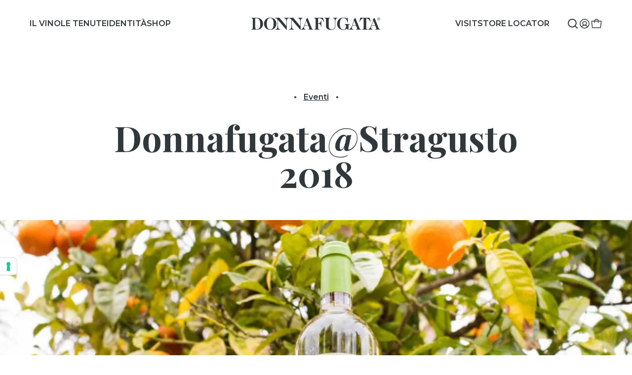

--- FILE ---
content_type: text/html; charset=UTF-8
request_url: https://www.donnafugata.it/it/blog/donnafugatastragusto-2018/
body_size: 21147
content:
<!DOCTYPE html>
<html lang="it-IT">
<head>

    <meta charset="UTF-8"/>
    <meta http-equiv="X-UA-Compatible" content="IE=edge">
    <meta http-equiv="Content-Type" content="text/html; charset=UTF-8"/>
    <meta name="viewport" content="width=device-width, initial-scale=1.0">

    
        <link rel="apple-touch-icon" sizes="180x180"
          href="https://www.donnafugata.it/wp-content/themes/donnafugata/assets/images/favicons/apple-touch-icon.png">
    <link rel="icon" type="image/png" sizes="32x32"
          href="https://www.donnafugata.it/wp-content/themes/donnafugata/assets/images/favicons/favicon-32x32.png">
    <link rel="icon" type="image/png" sizes="16x16"
          href="https://www.donnafugata.it/wp-content/themes/donnafugata/assets/images/favicons/favicon-16x16.png">
    <link rel="manifest" href="https://www.donnafugata.it/wp-content/themes/donnafugata/assets/images/favicons/site.webmanifest">
    <link rel="mask-icon" href="https://www.donnafugata.it/wp-content/themes/donnafugata/assets/images/favicons/safari-pinned-tab.svg" color="#0066b1">
    <link rel="shortcut icon" href="https://www.donnafugata.it/wp-content/themes/donnafugata/assets/images/favicons/favicon.ico">
    <meta name="msapplication-TileColor" content="#ffffff">
    <meta name="msapplication-config" content="https://www.donnafugata.it/wp-content/themes/donnafugata/assets/images/favicons/browserconfig.xml">
    <meta name="theme-color" content="#ffffff">

        <link rel="stylesheet" href="https://www.donnafugata.it/wp-content/themes/donnafugata/assets/stylesheets/main.css?v=202301261251" type="text/css"
          media="screen"/>
    <link rel="stylesheet" href="https://www.donnafugata.it/wp-content/themes/donnafugata/style.css?v=202301261251" type="text/css" media="screen"/>

    <link rel="pingback" href="https://www.donnafugata.it/xmlrpc.php"/>

    <script>history.scrollRestoration = 'manual'</script>

        <script>
            </script>
    <script src="https://www.donnafugata.it/wp-content/themes/donnafugata/assets/javascripts/main.js?v=202301261251_A1" defer></script>
    <script src="https://www.donnafugata.it/wp-content/themes/donnafugata/assets/javascripts/additional.js?v=202301261251" defer></script>

        <link rel="preconnect" href="https://fonts.googleapis.com">
    <link rel="preconnect" href="https://fonts.gstatic.com" crossorigin>

    
    
    <script>
window.dataLayer = window.dataLayer || [];
function gtag() {
dataLayer.push(arguments);
}
gtag("consent", 'default', {
ad_storage: 'denied',
analytics_storage: 'denied',
wait_for_update: 500
});
gtag('set', 'url_passthrough', true);
gtag('set', 'ads_data_redaction', false);
</script>

<!-- Google Tag Manager -->
<script>(function(w,d,s,l,i){w[l]=w[l]||[];w[l].push({'gtm.start':
new Date().getTime(),event:'gtm.js'});var f=d.getElementsByTagName(s)[0],
j=d.createElement(s),dl=l!='dataLayer'?'&l='+l:'';j.async=true;j.src=
'https://www.googletagmanager.com/gtm.js?id='+i+dl;f.parentNode.insertBefore(j,f);
})(window,document,'script','dataLayer','GTM-PMC3X3C');</script>
<!-- End Google Tag Manager -->

    <meta name='robots' content='index, follow, max-image-preview:large, max-snippet:-1, max-video-preview:-1' />

<!-- Google Tag Manager for WordPress by Coffice gtm4wp -->
<script data-cfasync="false" data-pagespeed-no-defer>
	var gtm4wp_datalayer_name = "dataLayer";
	const gtm4wp_use_sku_instead = false;
	const gtm4wp_id_prefix = '';
	const gtm4wp_remarketing = false;
	const gtm4wp_eec = true;
	const gtm4wp_classicec = false;
	const gtm4wp_currency = 'EUR';
	const gtm4wp_product_per_impression = 10;
	const gtm4wp_needs_shipping_address = false;
	const gtm4wp_business_vertical = 'retail';
	const gtm4wp_business_vertical_id = 'id';
</script>
<!-- End Google Tag Manager for WordPress by Coffice gtm4wp --><script>
const gtm4wp_is_safari = /^((?!chrome|android).)*safari/i.test(navigator.userAgent);
if ( gtm4wp_is_safari ) {
	window.addEventListener('pageshow', function(event) {
		if ( event.persisted ) {
			// if Safari loads the page from cache usually by navigating with the back button
			// it creates issues with product list click tracking
			// therefore GTM4WP forces the page reload in this browser
			window.location.reload();
		}
	});
}
</script>
	<!-- This site is optimized with the Yoast SEO plugin v19.10 - https://yoast.com/wordpress/plugins/seo/ -->
	<title>Donnafugata@Stragusto 2018 - Donnafugata</title>
	<meta name="description" content="Se avete voglia di assaggiare il nostro Prio 2017, il Catarratto in purezza di Donnafugata, passate a trovarci a Stragusto!" />
	<meta property="og:locale" content="it_IT" />
	<meta property="og:type" content="article" />
	<meta property="og:title" content="Donnafugata@Stragusto 2018 - Donnafugata" />
	<meta property="og:description" content="Se avete voglia di assaggiare il nostro Prio 2017, il Catarratto in purezza di Donnafugata, passate a trovarci a Stragusto!" />
	<meta property="og:url" content="https://www.donnafugata.it/it/blog/donnafugatastragusto-2018/" />
	<meta property="og:site_name" content="Donnafugata" />
	<meta property="article:published_time" content="2018-07-20T08:20:28+00:00" />
	<meta property="article:modified_time" content="2022-09-23T17:27:15+00:00" />
	<meta property="og:image" content="https://www.donnafugata.it/wp-content/uploads/2022/09/3T1A0260.jpg" />
	<meta property="og:image:width" content="960" />
	<meta property="og:image:height" content="555" />
	<meta property="og:image:type" content="image/jpeg" />
	<meta name="author" content="dev@ssnt" />
	<meta name="twitter:card" content="summary_large_image" />
	<meta name="twitter:label1" content="Written by" />
	<meta name="twitter:data1" content="dev@ssnt" />
	<meta name="twitter:label2" content="Est. reading time" />
	<meta name="twitter:data2" content="1 minuto" />
	<script type="application/ld+json" class="yoast-schema-graph">{"@context":"https://schema.org","@graph":[{"@type":"WebPage","@id":"https://www.donnafugata.it/it/blog/donnafugatastragusto-2018/","url":"https://www.donnafugata.it/it/blog/donnafugatastragusto-2018/","name":"Donnafugata@Stragusto 2018 - Donnafugata","isPartOf":{"@id":"https://www.donnafugata.it/en/#website"},"primaryImageOfPage":{"@id":"https://www.donnafugata.it/it/blog/donnafugatastragusto-2018/#primaryimage"},"image":{"@id":"https://www.donnafugata.it/it/blog/donnafugatastragusto-2018/#primaryimage"},"thumbnailUrl":"https://www.donnafugata.it/wp-content/uploads/2022/09/3T1A0260.jpg","datePublished":"2018-07-20T08:20:28+00:00","dateModified":"2022-09-23T17:27:15+00:00","author":{"@id":"https://www.donnafugata.it/en/#/schema/person/261ab4758bd43ce2a509aebb020a3685"},"description":"Se avete voglia di assaggiare il nostro Prio 2017, il Catarratto in purezza di Donnafugata, passate a trovarci a Stragusto!","breadcrumb":{"@id":"https://www.donnafugata.it/it/blog/donnafugatastragusto-2018/#breadcrumb"},"inLanguage":"it-IT","potentialAction":[{"@type":"ReadAction","target":["https://www.donnafugata.it/it/blog/donnafugatastragusto-2018/"]}]},{"@type":"ImageObject","inLanguage":"it-IT","@id":"https://www.donnafugata.it/it/blog/donnafugatastragusto-2018/#primaryimage","url":"https://www.donnafugata.it/wp-content/uploads/2022/09/3T1A0260.jpg","contentUrl":"https://www.donnafugata.it/wp-content/uploads/2022/09/3T1A0260.jpg","width":960,"height":555},{"@type":"BreadcrumbList","@id":"https://www.donnafugata.it/it/blog/donnafugatastragusto-2018/#breadcrumb","itemListElement":[{"@type":"ListItem","position":1,"name":"Home","item":"https://www.donnafugata.it/it/"},{"@type":"ListItem","position":2,"name":"Magazine","item":"https://www.donnafugata.it/it/identita/magazine/"},{"@type":"ListItem","position":3,"name":"Donnafugata@Stragusto 2018"}]},{"@type":"WebSite","@id":"https://www.donnafugata.it/en/#website","url":"https://www.donnafugata.it/en/","name":"Donnafugata","description":"Donnafugata INT","potentialAction":[{"@type":"SearchAction","target":{"@type":"EntryPoint","urlTemplate":"https://www.donnafugata.it/en/?s={search_term_string}"},"query-input":"required name=search_term_string"}],"inLanguage":"it-IT"},{"@type":"Person","@id":"https://www.donnafugata.it/en/#/schema/person/261ab4758bd43ce2a509aebb020a3685","name":"dev@ssnt","image":{"@type":"ImageObject","inLanguage":"it-IT","@id":"https://www.donnafugata.it/en/#/schema/person/image/","url":"https://secure.gravatar.com/avatar/b205bb17f84c164938605806fe87529e?s=96&d=mm&r=g","contentUrl":"https://secure.gravatar.com/avatar/b205bb17f84c164938605806fe87529e?s=96&d=mm&r=g","caption":"dev@ssnt"},"sameAs":["https://www.donnafugata.it"]}]}</script>
	<!-- / Yoast SEO plugin. -->


<script type='application/javascript' id='pys-version-script'>console.log('PixelYourSite PRO version 10.1.2');</script>
<link rel='dns-prefetch' href='//s.w.org' />
<link rel='stylesheet' id='acfw-blocks-frontend-css'  href='https://www.donnafugata.it/wp-content/plugins/advanced-coupons-for-woocommerce-free/css/acfw-blocks-frontend.css?ver=4.5.1.1' type='text/css' media='all' />
<link rel='stylesheet' id='woocommerce-general-css'  href='//www.donnafugata.it/wp-content/themes/donnafugata/assets/stylesheets/shop.full.css' type='text/css' media='all' />
<style id='woocommerce-inline-inline-css' type='text/css'>
.woocommerce form .form-row .required { visibility: visible; }
</style>
<link rel='stylesheet' id='xpay-checkout-css'  href='https://www.donnafugata.it/wp-content/plugins/cartasi-x-pay/assets/css/xpay.css?ver=7.5.0' type='text/css' media='all' />
<link rel='stylesheet' id='gateway-css'  href='https://www.donnafugata.it/wp-content/plugins/woocommerce-paypal-payments/modules/ppcp-button/assets/css/gateway.css?ver=2.9.0' type='text/css' media='all' />
<script type='text/javascript' src='https://www.donnafugata.it/wp-includes/js/jquery/jquery.min.js?ver=3.6.0' id='jquery-core-js'></script>
<script type='text/javascript' src='https://www.donnafugata.it/wp-includes/js/jquery/jquery-migrate.min.js?ver=3.3.2' id='jquery-migrate-js'></script>
<script type='text/javascript' id='wpml-cookie-js-extra'>
/* <![CDATA[ */
var wpml_cookies = {"wp-wpml_current_language":{"value":"it","expires":1,"path":"\/"}};
var wpml_cookies = {"wp-wpml_current_language":{"value":"it","expires":1,"path":"\/"}};
/* ]]> */
</script>
<script type='text/javascript' src='https://www.donnafugata.it/wp-content/plugins/sitepress-multilingual-cms/res/js/cookies/language-cookie.js?ver=4.5.8' id='wpml-cookie-js'></script>
<script type='text/javascript' src='https://www.donnafugata.it/wp-content/plugins/cartasi-x-pay/assets/js/xpay.js?ver=7.5.0' id='xpay-checkout-js'></script>
<script type='text/javascript' src='https://www.donnafugata.it/wp-content/plugins/coffice-google-tag-manager/js/gtm4wp-woocommerce-enhanced.js?ver=1.16.3' id='gtm4wp-woocommerce-enhanced-js'></script>
<script type='text/javascript' src='https://www.donnafugata.it/wp-content/plugins/pixelyoursite-pro/dist/scripts/js.cookie-2.1.3.min.js?ver=2.1.3' id='js-cookie-pys-js'></script>
<script type='text/javascript' src='https://www.donnafugata.it/wp-content/plugins/pixelyoursite-pro/dist/scripts/jquery.bind-first-0.2.3.min.js?ver=6.0.2' id='jquery-bind-first-js'></script>
<script type='text/javascript' src='https://www.donnafugata.it/wp-content/plugins/pixelyoursite-pro/dist/scripts/vimeo.min.js?ver=6.0.2' id='vimeo-js'></script>
<script type='text/javascript' id='pys-js-extra'>
/* <![CDATA[ */
var pysOptions = {"staticEvents":{"facebook":{"init_event":[{"delay":0,"type":"static","name":"PageView","eventID":"13857804-39c4-4293-846a-637042a04b9e","pixelIds":["931914664634342"],"params":{"post_category":"Eventi","page_title":"Donnafugata@Stragusto 2018","post_type":"post","post_id":34941,"plugin":"PixelYourSite","event_url":"www.donnafugata.it\/it\/blog\/donnafugatastragusto-2018\/","user_role":"guest"},"e_id":"init_event","ids":[],"hasTimeWindow":false,"timeWindow":0,"woo_order":"","edd_order":""}]}},"dynamicEvents":{"automatic_event_internal_link":{"facebook":{"delay":0,"type":"dyn","name":"InternalClick","eventID":"376a4ab6-63c4-42a8-b8ec-4efe45c4d383","pixelIds":["931914664634342"],"params":{"page_title":"Donnafugata@Stragusto 2018","post_type":"post","post_id":34941,"plugin":"PixelYourSite","event_url":"www.donnafugata.it\/it\/blog\/donnafugatastragusto-2018\/","user_role":"guest"},"e_id":"automatic_event_internal_link","ids":[],"hasTimeWindow":false,"timeWindow":0,"woo_order":"","edd_order":""},"ga":{"delay":0,"type":"dyn","name":"InternalClick","trackingIds":["G-WZERZXDRGD"],"params":{"page_title":"Donnafugata@Stragusto 2018","post_type":"post","post_id":34941,"plugin":"PixelYourSite","event_url":"www.donnafugata.it\/it\/blog\/donnafugatastragusto-2018\/","user_role":"guest"},"e_id":"automatic_event_internal_link","ids":[],"hasTimeWindow":false,"timeWindow":0,"eventID":"","woo_order":"","edd_order":""}},"automatic_event_outbound_link":{"facebook":{"delay":0,"type":"dyn","name":"OutboundClick","eventID":"92cfb534-f7bd-4bbd-958d-22132d4d354f","pixelIds":["931914664634342"],"params":{"page_title":"Donnafugata@Stragusto 2018","post_type":"post","post_id":34941,"plugin":"PixelYourSite","event_url":"www.donnafugata.it\/it\/blog\/donnafugatastragusto-2018\/","user_role":"guest"},"e_id":"automatic_event_outbound_link","ids":[],"hasTimeWindow":false,"timeWindow":0,"woo_order":"","edd_order":""},"ga":{"delay":0,"type":"dyn","name":"OutboundClick","trackingIds":["G-WZERZXDRGD"],"params":{"page_title":"Donnafugata@Stragusto 2018","post_type":"post","post_id":34941,"plugin":"PixelYourSite","event_url":"www.donnafugata.it\/it\/blog\/donnafugatastragusto-2018\/","user_role":"guest"},"e_id":"automatic_event_outbound_link","ids":[],"hasTimeWindow":false,"timeWindow":0,"eventID":"","woo_order":"","edd_order":""}},"automatic_event_video":{"facebook":{"delay":0,"type":"dyn","name":"WatchVideo","eventID":"60711391-320a-45fd-8de5-ddb5d80f9dc8","pixelIds":["931914664634342"],"params":{"page_title":"Donnafugata@Stragusto 2018","post_type":"post","post_id":34941,"plugin":"PixelYourSite","event_url":"www.donnafugata.it\/it\/blog\/donnafugatastragusto-2018\/","user_role":"guest"},"e_id":"automatic_event_video","ids":[],"hasTimeWindow":false,"timeWindow":0,"woo_order":"","edd_order":""},"ga":{"delay":0,"type":"dyn","name":"WatchVideo","youtube_disabled":false,"trackingIds":["G-WZERZXDRGD"],"params":{"page_title":"Donnafugata@Stragusto 2018","post_type":"post","post_id":34941,"plugin":"PixelYourSite","event_url":"www.donnafugata.it\/it\/blog\/donnafugatastragusto-2018\/","user_role":"guest"},"e_id":"automatic_event_video","ids":[],"hasTimeWindow":false,"timeWindow":0,"eventID":"","woo_order":"","edd_order":""}},"automatic_event_tel_link":{"facebook":{"delay":0,"type":"dyn","name":"TelClick","eventID":"bb43e11f-9ad3-412f-8521-3d046248bdf5","pixelIds":["931914664634342"],"params":{"page_title":"Donnafugata@Stragusto 2018","post_type":"post","post_id":34941,"plugin":"PixelYourSite","event_url":"www.donnafugata.it\/it\/blog\/donnafugatastragusto-2018\/","user_role":"guest"},"e_id":"automatic_event_tel_link","ids":[],"hasTimeWindow":false,"timeWindow":0,"woo_order":"","edd_order":""},"ga":{"delay":0,"type":"dyn","name":"TelClick","trackingIds":["G-WZERZXDRGD"],"params":{"page_title":"Donnafugata@Stragusto 2018","post_type":"post","post_id":34941,"plugin":"PixelYourSite","event_url":"www.donnafugata.it\/it\/blog\/donnafugatastragusto-2018\/","user_role":"guest"},"e_id":"automatic_event_tel_link","ids":[],"hasTimeWindow":false,"timeWindow":0,"eventID":"","woo_order":"","edd_order":""}},"automatic_event_email_link":{"facebook":{"delay":0,"type":"dyn","name":"EmailClick","eventID":"81c460e0-320e-4ed6-b708-bb91f76c06f2","pixelIds":["931914664634342"],"params":{"page_title":"Donnafugata@Stragusto 2018","post_type":"post","post_id":34941,"plugin":"PixelYourSite","event_url":"www.donnafugata.it\/it\/blog\/donnafugatastragusto-2018\/","user_role":"guest"},"e_id":"automatic_event_email_link","ids":[],"hasTimeWindow":false,"timeWindow":0,"woo_order":"","edd_order":""},"ga":{"delay":0,"type":"dyn","name":"EmailClick","trackingIds":["G-WZERZXDRGD"],"params":{"page_title":"Donnafugata@Stragusto 2018","post_type":"post","post_id":34941,"plugin":"PixelYourSite","event_url":"www.donnafugata.it\/it\/blog\/donnafugatastragusto-2018\/","user_role":"guest"},"e_id":"automatic_event_email_link","ids":[],"hasTimeWindow":false,"timeWindow":0,"eventID":"","woo_order":"","edd_order":""}},"automatic_event_form":{"facebook":{"delay":0,"type":"dyn","name":"Form","eventID":"e9e7a09d-1afb-4fec-9140-4a37496e4872","pixelIds":["931914664634342"],"params":{"page_title":"Donnafugata@Stragusto 2018","post_type":"post","post_id":34941,"plugin":"PixelYourSite","event_url":"www.donnafugata.it\/it\/blog\/donnafugatastragusto-2018\/","user_role":"guest"},"e_id":"automatic_event_form","ids":[],"hasTimeWindow":false,"timeWindow":0,"woo_order":"","edd_order":""},"ga":{"delay":0,"type":"dyn","name":"Form","trackingIds":["G-WZERZXDRGD"],"params":{"page_title":"Donnafugata@Stragusto 2018","post_type":"post","post_id":34941,"plugin":"PixelYourSite","event_url":"www.donnafugata.it\/it\/blog\/donnafugatastragusto-2018\/","user_role":"guest"},"e_id":"automatic_event_form","ids":[],"hasTimeWindow":false,"timeWindow":0,"eventID":"","woo_order":"","edd_order":""}},"automatic_event_download":{"facebook":{"delay":0,"type":"dyn","name":"Download","extensions":["","doc","exe","js","pdf","ppt","tgz","zip","xls"],"eventID":"bf8e471f-7c69-42a1-b072-3adfcd9c164c","pixelIds":["931914664634342"],"params":{"page_title":"Donnafugata@Stragusto 2018","post_type":"post","post_id":34941,"plugin":"PixelYourSite","event_url":"www.donnafugata.it\/it\/blog\/donnafugatastragusto-2018\/","user_role":"guest"},"e_id":"automatic_event_download","ids":[],"hasTimeWindow":false,"timeWindow":0,"woo_order":"","edd_order":""},"ga":{"delay":0,"type":"dyn","name":"Download","extensions":["","doc","exe","js","pdf","ppt","tgz","zip","xls"],"trackingIds":["G-WZERZXDRGD"],"params":{"page_title":"Donnafugata@Stragusto 2018","post_type":"post","post_id":34941,"plugin":"PixelYourSite","event_url":"www.donnafugata.it\/it\/blog\/donnafugatastragusto-2018\/","user_role":"guest"},"e_id":"automatic_event_download","ids":[],"hasTimeWindow":false,"timeWindow":0,"eventID":"","woo_order":"","edd_order":""}},"automatic_event_comment":{"facebook":{"delay":0,"type":"dyn","name":"Comment","eventID":"5d8ffbe3-5737-4a92-b8ee-a1f356968074","pixelIds":["931914664634342"],"params":{"page_title":"Donnafugata@Stragusto 2018","post_type":"post","post_id":34941,"plugin":"PixelYourSite","event_url":"www.donnafugata.it\/it\/blog\/donnafugatastragusto-2018\/","user_role":"guest"},"e_id":"automatic_event_comment","ids":[],"hasTimeWindow":false,"timeWindow":0,"woo_order":"","edd_order":""},"ga":{"delay":0,"type":"dyn","name":"Comment","trackingIds":["G-WZERZXDRGD"],"params":{"page_title":"Donnafugata@Stragusto 2018","post_type":"post","post_id":34941,"plugin":"PixelYourSite","event_url":"www.donnafugata.it\/it\/blog\/donnafugatastragusto-2018\/","user_role":"guest"},"e_id":"automatic_event_comment","ids":[],"hasTimeWindow":false,"timeWindow":0,"eventID":"","woo_order":"","edd_order":""}},"automatic_event_adsense":{"facebook":{"delay":0,"type":"dyn","name":"AdSense","eventID":"49871da2-3332-4eb9-afc6-892ef0b965a9","pixelIds":["931914664634342"],"params":{"page_title":"Donnafugata@Stragusto 2018","post_type":"post","post_id":34941,"plugin":"PixelYourSite","event_url":"www.donnafugata.it\/it\/blog\/donnafugatastragusto-2018\/","user_role":"guest"},"e_id":"automatic_event_adsense","ids":[],"hasTimeWindow":false,"timeWindow":0,"woo_order":"","edd_order":""},"ga":{"delay":0,"type":"dyn","name":"AdSense","trackingIds":["G-WZERZXDRGD"],"params":{"page_title":"Donnafugata@Stragusto 2018","post_type":"post","post_id":34941,"plugin":"PixelYourSite","event_url":"www.donnafugata.it\/it\/blog\/donnafugatastragusto-2018\/","user_role":"guest"},"e_id":"automatic_event_adsense","ids":[],"hasTimeWindow":false,"timeWindow":0,"eventID":"","woo_order":"","edd_order":""}},"automatic_event_scroll":{"facebook":{"delay":0,"type":"dyn","name":"PageScroll","scroll_percent":30,"eventID":"d209011b-6e13-4e91-bc1c-c6b7699863d4","pixelIds":["931914664634342"],"params":{"page_title":"Donnafugata@Stragusto 2018","post_type":"post","post_id":34941,"plugin":"PixelYourSite","event_url":"www.donnafugata.it\/it\/blog\/donnafugatastragusto-2018\/","user_role":"guest"},"e_id":"automatic_event_scroll","ids":[],"hasTimeWindow":false,"timeWindow":0,"woo_order":"","edd_order":""},"ga":{"delay":0,"type":"dyn","name":"PageScroll","scroll_percent":30,"trackingIds":["G-WZERZXDRGD"],"params":{"page_title":"Donnafugata@Stragusto 2018","post_type":"post","post_id":34941,"plugin":"PixelYourSite","event_url":"www.donnafugata.it\/it\/blog\/donnafugatastragusto-2018\/","user_role":"guest"},"e_id":"automatic_event_scroll","ids":[],"hasTimeWindow":false,"timeWindow":0,"eventID":"","woo_order":"","edd_order":""}},"automatic_event_time_on_page":{"facebook":{"delay":0,"type":"dyn","name":"TimeOnPage","time_on_page":30,"eventID":"bf37d74f-e5e3-4c4f-9ec5-f0e43952ab25","pixelIds":["931914664634342"],"params":{"page_title":"Donnafugata@Stragusto 2018","post_type":"post","post_id":34941,"plugin":"PixelYourSite","event_url":"www.donnafugata.it\/it\/blog\/donnafugatastragusto-2018\/","user_role":"guest"},"e_id":"automatic_event_time_on_page","ids":[],"hasTimeWindow":false,"timeWindow":0,"woo_order":"","edd_order":""},"ga":{"delay":0,"type":"dyn","name":"TimeOnPage","time_on_page":30,"trackingIds":["G-WZERZXDRGD"],"params":{"page_title":"Donnafugata@Stragusto 2018","post_type":"post","post_id":34941,"plugin":"PixelYourSite","event_url":"www.donnafugata.it\/it\/blog\/donnafugatastragusto-2018\/","user_role":"guest"},"e_id":"automatic_event_time_on_page","ids":[],"hasTimeWindow":false,"timeWindow":0,"eventID":"","woo_order":"","edd_order":""}},"woo_affiliate":{"facebook":{"delay":0,"type":"dyn","eventID":"061abfde-e36d-4ad8-9807-b0cb0eb99156","pixelIds":["931914664634342"],"params":{"page_title":"Donnafugata@Stragusto 2018","post_type":"post","post_id":34941,"plugin":"PixelYourSite","event_url":"www.donnafugata.it\/it\/blog\/donnafugatastragusto-2018\/","user_role":"guest"},"e_id":"woo_affiliate","ids":[],"hasTimeWindow":false,"timeWindow":0,"woo_order":"","edd_order":""},"ga":{"delay":0,"type":"dyn","trackingIds":["G-WZERZXDRGD"],"params":{"page_title":"Donnafugata@Stragusto 2018","post_type":"post","post_id":34941,"plugin":"PixelYourSite","event_url":"www.donnafugata.it\/it\/blog\/donnafugatastragusto-2018\/","user_role":"guest"},"e_id":"woo_affiliate","ids":[],"hasTimeWindow":false,"timeWindow":0,"eventID":"","woo_order":"","edd_order":""}}},"triggerEvents":{"145967":{"facebook":{"delay":0,"type":"trigger","trigger_type":"scroll_pos","trigger_value":[50],"name":"Scroll50","eventID":"53d29b13-6718-4f62-9e18-4f2b05fc648c","pixelIds":["931914664634342"],"params":{"page_title":"Donnafugata@Stragusto 2018","post_type":"post","post_id":34941,"plugin":"PixelYourSite","event_url":"www.donnafugata.it\/it\/blog\/donnafugatastragusto-2018\/","user_role":"guest"},"e_id":"custom_event","ids":[],"hasTimeWindow":false,"timeWindow":0,"woo_order":"","edd_order":""}}},"triggerEventTypes":{"scroll_pos":{"145967":[50]}},"facebook":{"pixelIds":["931914664634342"],"advancedMatchingEnabled":true,"advancedMatching":[],"removeMetadata":false,"wooVariableAsSimple":false,"serverApiEnabled":true,"wooCRSendFromServer":false,"send_external_id":true},"ga":{"trackingIds":["G-WZERZXDRGD"],"retargetingLogic":"ecomm","crossDomainEnabled":false,"crossDomainAcceptIncoming":false,"crossDomainDomains":[],"wooVariableAsSimple":true,"isDebugEnabled":[false],"disableAdvertisingFeatures":false,"disableAdvertisingPersonalization":false},"debug":"","siteUrl":"https:\/\/www.donnafugata.it","ajaxUrl":"https:\/\/www.donnafugata.it\/wp-admin\/admin-ajax.php","ajax_event":"13c84e6766","trackUTMs":"1","trackTrafficSource":"1","user_id":"0","enable_lading_page_param":"1","cookie_duration":"7","enable_event_day_param":"1","enable_event_month_param":"1","enable_event_time_param":"1","enable_remove_target_url_param":"1","enable_remove_download_url_param":"1","visit_data_model":"last_visit","last_visit_duration":"60","enable_auto_save_advance_matching":"1","advance_matching_fn_names":["","first_name","first-name","first name","name"],"advance_matching_ln_names":["","last_name","last-name","last name"],"advance_matching_tel_names":["","phone","tel"],"enable_success_send_form":"","enable_automatic_events":"1","enable_event_video":"1","ajaxForServerEvent":"1","send_external_id":"1","external_id_expire":"180","google_consent_mode":"1","gdpr":{"ajax_enabled":false,"all_disabled_by_api":false,"facebook_disabled_by_api":false,"tiktok_disabled_by_api":false,"analytics_disabled_by_api":false,"google_ads_disabled_by_api":false,"pinterest_disabled_by_api":false,"bing_disabled_by_api":false,"externalID_disabled_by_api":false,"facebook_prior_consent_enabled":true,"tiktok_prior_consent_enabled":true,"analytics_prior_consent_enabled":true,"google_ads_prior_consent_enabled":true,"pinterest_prior_consent_enabled":true,"bing_prior_consent_enabled":true,"cookiebot_integration_enabled":false,"cookiebot_facebook_consent_category":"marketing","cookiebot_tiktok_consent_category":"marketing","cookiebot_analytics_consent_category":"statistics","cookiebot_google_ads_consent_category":"marketing","cookiebot_pinterest_consent_category":"marketing","cookiebot_bing_consent_category":"marketing","cookie_notice_integration_enabled":false,"cookie_law_info_integration_enabled":false,"real_cookie_banner_integration_enabled":false,"consent_magic_integration_enabled":false,"analytics_storage":{"enabled":true,"value":"granted","filter":false},"ad_storage":{"enabled":true,"value":"granted","filter":false},"ad_user_data":{"enabled":true,"value":"granted","filter":false},"ad_personalization":{"enabled":true,"value":"granted","filter":false}},"cookie":{"disabled_all_cookie":false,"disabled_start_session_cookie":false,"disabled_advanced_form_data_cookie":false,"disabled_landing_page_cookie":false,"disabled_first_visit_cookie":false,"disabled_trafficsource_cookie":false,"disabled_utmTerms_cookie":false,"disabled_utmId_cookie":false},"tracking_analytics":{"TrafficSource":"direct","TrafficLanding":"https:\/\/www.donnafugata.it\/it\/blog\/donnafugatastragusto-2018\/","TrafficUtms":[],"TrafficUtmsId":[]},"automatic":{"enable_youtube":true,"enable_vimeo":true,"enable_video":true},"woo":{"enabled":true,"enabled_save_data_to_orders":true,"addToCartOnButtonEnabled":true,"addToCartOnButtonValueEnabled":true,"addToCartOnButtonValueOption":"price","woo_purchase_on_transaction":true,"singleProductId":null,"affiliateEnabled":true,"removeFromCartSelector":"form.woocommerce-cart-form .remove","addToCartCatchMethod":"add_cart_hook","is_order_received_page":false,"containOrderId":false,"affiliateEventName":"Lead"},"edd":{"enabled":false}};
/* ]]> */
</script>
<script type='text/javascript' src='https://www.donnafugata.it/wp-content/plugins/pixelyoursite-pro/dist/scripts/public.js?ver=10.1.2' id='pys-js'></script>
<link rel="https://api.w.org/" href="https://www.donnafugata.it/it/wp-json/" /><link rel="alternate" type="application/json" href="https://www.donnafugata.it/it/wp-json/wp/v2/posts/34941" /><link rel="EditURI" type="application/rsd+xml" title="RSD" href="https://www.donnafugata.it/xmlrpc.php?rsd" />
<link rel="wlwmanifest" type="application/wlwmanifest+xml" href="https://www.donnafugata.it/wp-includes/wlwmanifest.xml" /> 
<meta name="generator" content="WordPress 6.0.2" />
<meta name="generator" content="WooCommerce 6.8.2" />
<link rel='shortlink' href='https://www.donnafugata.it/it/?p=34941' />
<script src="https://www.donnafugata.it/wp-content/plugins/cartasi-x-pay/assets/js/pagodil-sticker.min.js?v=7.5.0"></script><style>.pagodil-sticker-container { display: inline-block; margin-bottom: 60px; } </style>
<!-- Google Tag Manager for WordPress by gtm4wp.com -->
<!-- GTM Container placement set to automatic -->
<script data-cfasync="false" data-pagespeed-no-defer>
	var dataLayer_content = {"cartContent":{"totals":{"applied_coupons":[],"discount_total":0,"subtotal":0,"total":0},"items":[]}};
	dataLayer.push( dataLayer_content );
</script>
<!-- End Google Tag Manager -->
<!-- End Google Tag Manager for WordPress by gtm4wp.com -->	<noscript><style>.woocommerce-product-gallery{ opacity: 1 !important; }</style></noscript>
	

    <!-- Meta Pixel Code -->
    <script>
        !function (f, b, e, v, n, t, s) {
            if (f.fbq) return;
            n = f.fbq = function () {
                n.callMethod ?
                    n.callMethod.apply(n, arguments) : n.queue.push(arguments)
            };
            if (!f._fbq) f._fbq = n;
            n.push = n;
            n.loaded = !0;
            n.version = '2.0';
            n.queue = [];
            t = b.createElement(e);
            t.async = !0;
            t.src = v;
            s = b.getElementsByTagName(e)[0];
            s.parentNode.insertBefore(t, s)
        }(window, document, 'script',
            'https://connect.facebook.net/en_US/fbevents.js');
        fbq('init', '1056076512008175');
        fbq('track', 'PageView');
    </script>
    <noscript><img height="1" width="1" style="display:none"
                   src="https://www.facebook.com/tr?id=1056076512008175&ev=PageView&noscript=1"
        /></noscript>
    <!-- End Meta Pixel Code -->

</head>



<body class="post-template-default single single-post postid-34941 single-format-standard theme-donnafugata woocommerce-no-js      " data-module="dom-ready">




    
                    <div class="sn_country_selector_header" data-module="country-selector-header"
     data-module-args="&#x7B;&quot;country_code&quot;&#x3A;&quot;INT&quot;,&quot;language&quot;&#x3A;&quot;it&quot;,&quot;diz_en&quot;&#x3A;&#x7B;&quot;close&quot;&#x3A;&quot;Close&quot;,&quot;title&quot;&#x3A;&quot;Country&#x20;&amp;&#x20;language&quot;,&quot;prompt&quot;&#x3A;&quot;Choose&#x20;your&#x20;country&#x20;and&#x20;your&#x20;language&#x20;to&#x20;discover&#x20;our&#x20;website.&quot;,&quot;explain&quot;&#x3A;&quot;&lt;p&gt;We&#x20;only&#x20;ship&#x20;to&#x20;the&#x20;listed&#x20;countries.&#x20;If&#x20;your&#x20;country&#x20;is&#x20;not&#x20;among&#x20;these,&#x20;discover&#x20;the&#x20;international&#x20;website&#x3A;&lt;&#x5C;&#x2F;p&gt;&quot;&#x7D;&#x7D;">

    <div class="sn_country_selector_header__backdrop"></div>

    <div class="sn_country_selector_header__side">
        <div class="sn_country_selector_header__side__in">
            <div class="sn_country_select__options pt-30 pb-40">
                <div class="sn_country_select__options__intro pb-25">
                    <div class="title">Paese e lingua</div>
                    <div class="close ms-auto">Chiudi</div>
                </div>

                                    
                    <div class="sn_country_select__options__i py-15" data-country-code="AT">
                        <div class="sn_country_select__options__i__title ">
                            <span class="title">Austria</span>
                            <span class="currency"> - &euro;</span>
                        </div>
                        <div class="sn_country_select__options__i__langs langSwitcher">
                                                            <a
                                        href="https://www.donnafugata.it/en/"
                                        data-link="https://www.donnafugata.it/en/"
                                        data-country-code-language="AT_EN"
                                        data-country-code="AT"
                                        data-language="EN"
                                >EN</a>
                                                            <a
                                        href="https://www.donnafugata.it/de/"
                                        data-link="https://www.donnafugata.it/de/"
                                        data-country-code-language="AT_DE"
                                        data-country-code="AT"
                                        data-language="DE"
                                >DE</a>
                                                    </div>
                    </div>
                                    
                    <div class="sn_country_select__options__i py-15" data-country-code="BE">
                        <div class="sn_country_select__options__i__title ">
                            <span class="title">Belgium</span>
                            <span class="currency"> - &euro;</span>
                        </div>
                        <div class="sn_country_select__options__i__langs langSwitcher">
                                                            <a
                                        href="https://www.donnafugata.it/en/"
                                        data-link="https://www.donnafugata.it/en/"
                                        data-country-code-language="BE_EN"
                                        data-country-code="BE"
                                        data-language="EN"
                                >EN</a>
                                                            <a
                                        href="https://www.donnafugata.it/de/"
                                        data-link="https://www.donnafugata.it/de/"
                                        data-country-code-language="BE_DE"
                                        data-country-code="BE"
                                        data-language="DE"
                                >DE</a>
                                                    </div>
                    </div>
                                    
                    <div class="sn_country_select__options__i py-15" data-country-code="FR">
                        <div class="sn_country_select__options__i__title ">
                            <span class="title">France</span>
                            <span class="currency"> - &euro;</span>
                        </div>
                        <div class="sn_country_select__options__i__langs langSwitcher">
                                                            <a
                                        href="https://www.donnafugata.it/en/"
                                        data-link="https://www.donnafugata.it/en/"
                                        data-country-code-language="FR_EN"
                                        data-country-code="FR"
                                        data-language="EN"
                                >EN</a>
                                                    </div>
                    </div>
                                    
                    <div class="sn_country_select__options__i py-15" data-country-code="DE">
                        <div class="sn_country_select__options__i__title ">
                            <span class="title">Germany</span>
                            <span class="currency"> - &euro;</span>
                        </div>
                        <div class="sn_country_select__options__i__langs langSwitcher">
                                                            <a
                                        href="https://www.donnafugata.it/de/"
                                        data-link="https://www.donnafugata.it/de/"
                                        data-country-code-language="DE_DE"
                                        data-country-code="DE"
                                        data-language="DE"
                                >DE</a>
                                                    </div>
                    </div>
                                    
                    <div class="sn_country_select__options__i py-15" data-country-code="IT">
                        <div class="sn_country_select__options__i__title ">
                            <span class="title">Italy</span>
                            <span class="currency"> - &euro;</span>
                        </div>
                        <div class="sn_country_select__options__i__langs langSwitcher">
                                                            <a
                                        href=""
                                        data-link=""
                                        data-country-code-language="IT_IT"
                                        data-country-code="IT"
                                        data-language="IT"
                                >IT</a>
                                                    </div>
                    </div>
                                    
                    <div class="sn_country_select__options__i py-15" data-country-code="NL">
                        <div class="sn_country_select__options__i__title ">
                            <span class="title">Netherlands</span>
                            <span class="currency"> - &euro;</span>
                        </div>
                        <div class="sn_country_select__options__i__langs langSwitcher">
                                                            <a
                                        href="https://www.donnafugata.it/en/"
                                        data-link="https://www.donnafugata.it/en/"
                                        data-country-code-language="NL_EN"
                                        data-country-code="NL"
                                        data-language="EN"
                                >EN</a>
                                                    </div>
                    </div>
                                    
                    <div class="sn_country_select__options__i py-15" data-country-code="ES">
                        <div class="sn_country_select__options__i__title ">
                            <span class="title">Spain</span>
                            <span class="currency"> - &euro;</span>
                        </div>
                        <div class="sn_country_select__options__i__langs langSwitcher">
                                                            <a
                                        href="https://www.donnafugata.it/en/"
                                        data-link="https://www.donnafugata.it/en/"
                                        data-country-code-language="ES_EN"
                                        data-country-code="ES"
                                        data-language="EN"
                                >EN</a>
                                                    </div>
                    </div>
                                    
                    <div class="sn_country_select__options__i py-15" data-country-code="CH">
                        <div class="sn_country_select__options__i__title ">
                            <span class="title">Switzerland</span>
                            <span class="currency"> - &#67;&#72;&#70;</span>
                        </div>
                        <div class="sn_country_select__options__i__langs langSwitcher">
                                                            <a
                                        href="https://www.donnafugata.it/en/"
                                        data-link="https://www.donnafugata.it/en/"
                                        data-country-code-language="CH_EN"
                                        data-country-code="CH"
                                        data-language="EN"
                                >EN</a>
                                                            <a
                                        href="https://www.donnafugata.it/de/"
                                        data-link="https://www.donnafugata.it/de/"
                                        data-country-code-language="CH_DE"
                                        data-country-code="CH"
                                        data-language="DE"
                                >DE</a>
                                                    </div>
                    </div>
                                    
                    <div class="sn_country_select__options__i py-15" data-country-code="GB">
                        <div class="sn_country_select__options__i__title ">
                            <span class="title">United Kingdom (UK)</span>
                            <span class="currency"> - &pound;</span>
                        </div>
                        <div class="sn_country_select__options__i__langs langSwitcher">
                                                            <a
                                        href="https://www.donnafugata.it/en/"
                                        data-link="https://www.donnafugata.it/en/"
                                        data-country-code-language="GB_EN"
                                        data-country-code="GB"
                                        data-language="EN"
                                >EN</a>
                                                    </div>
                    </div>
                                    
                    <div class="sn_country_select__options__i py-15" data-country-code="US">
                        <div class="sn_country_select__options__i__title ">
                            <span class="title">United States (US)</span>
                            <span class="currency"> - &#36;</span>
                        </div>
                        <div class="sn_country_select__options__i__langs langSwitcher">
                                                            <a
                                        href="https://www.donnafugata.it/en/"
                                        data-link="https://www.donnafugata.it/en/"
                                        data-country-code-language="US_EN"
                                        data-country-code="US"
                                        data-language="EN"
                                >EN</a>
                                                    </div>
                    </div>
                                                            <div class="sn_country_select_options__info mt-30 mb-10"><p>Spediamo solo nei paesi elencati. Se il tuo paese non è tra questi, scopri il sito internazionale:</p></div>
                    
                    <div class="sn_country_select__options__i py-15" data-country-code="INT">
                        <div class="sn_country_select__options__i__title __big">
                            <span class="title">Other Countries</span>
                            <span class="currency"></span>
                        </div>
                        <div class="sn_country_select__options__i__langs langSwitcher">
                                                            <a
                                        href=""
                                        data-link=""
                                        data-country-code-language="INT_IT"
                                        data-country-code="INT"
                                        data-language="IT"
                                >IT</a>
                                                            <a
                                        href="https://www.donnafugata.it/en/"
                                        data-link="https://www.donnafugata.it/en/"
                                        data-country-code-language="INT_EN"
                                        data-country-code="INT"
                                        data-language="EN"
                                >EN</a>
                                                            <a
                                        href="https://www.donnafugata.it/de/"
                                        data-link="https://www.donnafugata.it/de/"
                                        data-country-code-language="INT_DE"
                                        data-country-code="INT"
                                        data-language="DE"
                                >DE</a>
                                                    </div>
                    </div>
                            </div>
        </div>
    </div>
</div>
<script>
    let availableCountries = {};
    const fillAvailableCountries = function() {
        [...document.querySelectorAll('div.sn_country_select__options__i')].forEach((item)=>{
            let language = item.dataset.countryCode==='INT' ? 'en' : '';
            let href ='https://www.donnafugata.it/en/';
            //7console.log(language);
            if(language.length===0) {
                const _languages = [...item.querySelectorAll('.sn_country_select__options__i__langs a')];
                if(_languages.length>0) {
                    //console.log(_languages);
                    language = _languages[_languages.length-1].dataset.language;
                    href = _languages[_languages.length-1].dataset.link;
                }
            }
            if(language.length===0) {
                language='en';
                href ='https://www.donnafugata.it/en/';
            }
            availableCountries[item.dataset.countryCode] = {
                'country':item.querySelector('span.title').innerHTML,
                'code':item.dataset.countryCode,
                'language':language.toLowerCase(),
                'link':href
            }
        });
    }
    const retrieveCountry = function() {
        const url = "/wp-admin/admin-ajax.php";
        const fd = new FormData();
        fd.append('action','sn_geolocate_ip');
        return fetch(url,{method:'POST',credentials: 'same-origin',body: fd});
    }
    const localsetCookie = function (name, expire, value,point) {
        var r = new Date, i = "";
        if (expire > 0) {
            r.setTime(r.getTime() + 24 * expire * 60 * 60 * 1e3);
        }
        i = "expires=" + r.toUTCString() + ";";
        let _location = location.host;
        if(point===true) {
            _location  ="."+_location
        }
        document.cookie = name + "=" + value + ";" + i + "path=/; domain=" + _location + ";"
    }
    const getSNCookie = function(name) {
        let value = `; ${document.cookie}`;
        let parts = value.split(`; ${name}=`);
        if (parts.length === 2) return parts.pop().split(';').shift();
    }
    const retrievePrimaryCountryLanguageItem = function(country) {
        //sn_country_select__options__i
        if(country ==='INT') {
            return "EN";
        }
        let currentLanguage ='EN';
        const qLang = document.querySelector('.sn_country_select__options__i[data-country-code='+country+'] a');
        if(qLang) {
            return qLang; //.dataset.language.toLowerCase();
        }
        return null;
    }
    const initLanguageSwitcher = function() {
        [...document.querySelectorAll('.langSwitcher a')].forEach((item) => {
            item.setAttribute('data-href', item.href);
            item.setAttribute('href', '#');
            item.addEventListener('click', function (e) {
                let countryCode  =this.dataset.countryCode;
                localsetCookie('country_selector_cookie',3600,countryCode,true);
                localsetCookie('country_selector_choice',3600,'YES',true);
                localsetCookie('wp-wpml_current_language',3600,this.dataset.language.toLowerCase(),false);
                window.localStorage.setItem('custom_market_choice', 'YES');
                document.location = this.dataset.href;
            });
        });
    }
    /*Script disattivato completamente, comportamento classico*/
    document.addEventListener('DontLoadThisDOMContentLoaded', function () {
        initLanguageSwitcher();
        const _currentCookie =getSNCookie('country_selector_cookie')||'INT';
        const _currentLanguage =getSNCookie('wp-wpml_current_language')||'en';
        const _customMarketChoice = window.localStorage.getItem('custom_market_choice')||'NO';
        console.log('test country selector, detected market: '+_currentCookie,_currentLanguage,"Custom choice?:" + _customMarketChoice);
        fillAvailableCountries();
        retrieveCountry().then((r)=>r.json()).then((r)=>{
            if(r&& r.country) {
                let _language = null;
                let _countryName = null;
                let _countryURL = null;
                let country = null;

                if(typeof availableCountries[r.country.toUpperCase()] ==='undefined') {
                    _language = availableCountries['INT'].language;
                    _countryName = availableCountries['INT'].country;
                    _countryURL = availableCountries['INT'].link;
                    country = "INT";
                } else {
                    _language = availableCountries[r.country.toUpperCase()].language;
                    _countryName = availableCountries[r.country.toUpperCase()].country;
                    _countryURL = availableCountries[r.country.toUpperCase()].link;
                    country = r.country.toUpperCase();
                }
                const language = _language;
                const countryName = _countryName;
                const countryURL = _countryURL;

                document.querySelector('.sn_country_select__title__value').innerHTML = countryName + " - " + language;
                document.querySelector('.sn_country_select input[name=url]').value = countryURL;
                document.querySelector('.sn_country_select input[name=country_code]').value = country;
                setTimeout(function() {
                    document.querySelector('.sn_country_select__title__value').innerHTML = countryName + " - " + language;
                    document.querySelector('.sn_country_select input[name=url]').value = countryURL;
                    document.querySelector('.sn_country_select input[name=country_code]').value = country;
                },200);
                //console.log('got cookie', _currentCookie, 'got country', r);
                console.log('test country selector, detected country: ' +r.country);

                try {
                    if (country !== _currentCookie && _currentCookie === 'INT') {
                        //console.log('siamo in int, cookie o nullo, cambia tutto',r.country);
                                                if(_customMarketChoice!=='YES') {
                            console.log('Force Market redirect');
                            setTimeout(() => {
                                localsetCookie('country_selector_cookie', 3600, country, true);
                                localsetCookie('wp-wpml_current_language', 3600, language.toLowerCase(), false);
                                let _checkCookie = getSNCookie('country_selector_cookie') || 'INT';
                                //console.log('new Cookie: ',_checkCookie)
                                console.log('test country selector, set cookie for new market ' + r.country);
                                if (_checkCookie === country) {
                                    console.log('test country selector, redirect to country ' + countryURL);
                                    document.location = countryURL;
                                }
                            }, 300);
                        } else {
                            console.log('Show Market change choice');
                            jQuery(document).scrollTop(0);
                            jQuery("body").addClass("__country_selector_open");
                        }
                                            } else if (country !== _currentCookie) {
                        console.log('test country selector, prior market selected, show market proposal '+countryName );
                        //console.log('siamo in market, mostra diversità',countryName,language,countryURL);
                        if(typeof availableCountries[country] !=='undefined' && country !=='INT') {
                            jQuery(document).scrollTop(0);
                            jQuery("body").addClass("__country_selector_open");
                        }
                    } else if(typeof availableCountries[r.country.toUpperCase()] ==='undefined'){
                        console.log('last case, country INT, detected country not a market')
                        jQuery("body").removeClass("__country_selector_open");
                        setTimeout(function() {
                            jQuery("body").removeClass("__country_selector_open");
                        },300);
                    }
                } catch(e) {
                    console.error('test country selector, error detected',e)
                }
            }
        });



    });
</script>
    


<div data-anchor-id="page-top"></div>

    <header class="sn_header" data-module="header-utils">

	<div class="sn_header__wr">
		<div class="sn_header__in">
			
			<div class="sn_header__country_selector py-15">
				<div class="sn_header__ct container-fluid h-100">
					<div class="sn_header__row row align-items-center flex-lg-nowrap gy-10 gy-lg-0 h-100">
						<div class="col-12 col-lg">
							<div class="row align-items-center gx-5 gx-lg-50">
								<div class="col">
									<div class="sn_header__country_selector__info">Scegli il tuo paese e la tua lingua per scoprire il nostro sito web.
									</div>
								</div>
								<div class="col-auto d-lg-none">
									<a class="sn_country_header__trigger" href="javascript:;">  <i class="sn_sprite __close ">
    <svg viewBox="0 0 32 32"><use xlink:href="https://www.donnafugata.it/wp-content/themes/donnafugata/assets/images/icons_upd_v2025.svg#close" /></svg>
  </i>
</a>
								</div>
							</div>
						</div>
						<div class="col-12 col-lg-auto">
							<div class="row align-items-center gx-5 gx-lg-50">
								<div class="col">
									<div class="sn_header__country_selector__form">
										<form class="sn_form" action="" id="header__country_form">
											<div class="row flex-nowrap gx-5">
												<div class="col">
																										<div class="sn_country_select">
														<input type="hidden" name="country_code" value="">
														<input type="hidden" name="url" value="https://www.donnafugata.it/it/">
														<div class="sn_country_select__ct px-10">
															<div class="sn_country_select__title">
																<span class="sn_country_select__title__value me-25">Paese e lingua</span>
																<div class="sn_country_select__title__sp">  <i class="sn_sprite __angle_down ">
    <svg viewBox="0 0 32 32"><use xlink:href="https://www.donnafugata.it/wp-content/themes/donnafugata/assets/images/icons_upd_v2025.svg#angle-down" /></svg>
  </i>
</div>
															</div>
														</div>
													</div>
																									</div>
												<div class="col-auto">
													<button class="btn" type="submit">
														  <i class="sn_sprite __arrow_right ">
    <svg viewBox="0 0 32 32"><use xlink:href="https://www.donnafugata.it/wp-content/themes/donnafugata/assets/images/icons_upd_v2025.svg#arrow-right" /></svg>
  </i>

													</button>
												</div>
											</div>
										</form>
									</div>
								</div>
								<div class="col-auto d-none d-lg-block">
									<a class="sn_country_header__trigger" href="javascript:;">  <i class="sn_sprite __close ">
    <svg viewBox="0 0 32 32"><use xlink:href="https://www.donnafugata.it/wp-content/themes/donnafugata/assets/images/icons_upd_v2025.svg#close" /></svg>
  </i>
</a>
								</div>
							</div>
						</div>
					</div>
				</div>

			</div>

			<div class="sn_header__else">
				<div class="sn_header__ct container-fluid">
					<div class="sn_header__row row align-items-center flex-nowrap">

						<div class="col">

							<div class="sn_header__hamburger">
								<span></span>
								<span></span>
								<span></span>
								<span></span>
							</div>

							<div class="sn_header__primary">
								<div class="sn_header__primary__in">

									<div class="sn_header__tools">

										<div class="sn_header__search">
											<form action="https://www.donnafugata.it/it/" class="sn_header__search__form" autocomplete="off">
												<div class="sn_header__search__input"><input type="text" name="s" required
																 placeholder="Cerca&#x20;nel&#x20;sito"
																 value="">
												</div>
												<div class="sn_header__search__btn __submit">
													<button type="submit">  <i class="sn_sprite __search ">
    <svg viewBox="0 0 32 32"><use xlink:href="https://www.donnafugata.it/wp-content/themes/donnafugata/assets/images/icons_upd_v2025.svg#search" /></svg>
  </i>
</button>
												</div>
												<div class="sn_header__search__btn __reset">
													<button type="button">  <i class="sn_sprite __close ">
    <svg viewBox="0 0 32 32"><use xlink:href="https://www.donnafugata.it/wp-content/themes/donnafugata/assets/images/icons_upd_v2025.svg#close" /></svg>
  </i>
</button>
												</div>
											</form>
										</div>

										<div class="sn_header__tools__actions">
											<div class="sn_header__ct container-fluid py-30">
												<div class="sn_header__row row gy-10">
													<div class="col-auto me-auto">
														<div class="sn_header__tools__action" id="fragment_header_country_language">
												  <i class="sn_sprite __globe ">
    <svg viewBox="0 0 32 32"><use xlink:href="https://www.donnafugata.it/wp-content/themes/donnafugata/assets/images/icons_upd_v2025.svg#globe" /></svg>
  </i>

			<div>
				<span><a href="javascript:;" data-country-selector-open>United States (US)</a></span>
				<span>•</span>
				<span><a href="javascript:;" data-country-selector-open>Italiano</a></span>
			</div>
			</div>

													</div>
													<div class="col-auto">
														<a href="https://www.donnafugata.it/it/my-account/" class="sn_header__tools__action">
															  <i class="sn_sprite __user_circle ">
    <svg viewBox="0 0 32 32"><use xlink:href="https://www.donnafugata.it/wp-content/themes/donnafugata/assets/images/icons_upd_v2025.svg#user-circle" /></svg>
  </i>

															<div>Accedi</div>
														</a>
													</div>
												</div>
											</div>
										</div>
									</div>

									<ul class="sn_header__menu">

										
																														<li class="menu-item menu-item-type-custom menu-item-object-custom menu-item-52369 ">

											<a href="/it/il-vino/" target=""
												 class="">
												Il Vino
												
											</a>

											
			</li>
													<li class="menu-item menu-item-type-custom menu-item-object-custom menu-item-52370 menu-item-has-children ">

											<a href="javascript:;" target=""
												 class="sn_header__sub__toggle">
												Le Tenute
												  <i class="sn_sprite __angle_right ">
    <svg viewBox="0 0 32 32"><use xlink:href="https://www.donnafugata.it/wp-content/themes/donnafugata/assets/images/icons_upd_v2025.svg#angle-right" /></svg>
  </i>

											</a>

																						
											<div class="sn_header__sub ">
												<div class="sn_header__sub__in">
													<div class="sn_header__ct container-fluid px-lg-60">
														<div class="sn_header__row row">

															<div class="col-12 d-lg-none">
																<button class="sn_header__sub__back">
																	  <i class="sn_sprite __angle_left ">
    <svg viewBox="0 0 32 32"><use xlink:href="https://www.donnafugata.it/wp-content/themes/donnafugata/assets/images/icons_upd_v2025.svg#angle-left" /></svg>
  </i>

																	<div class="tx">Le Tenute</div>
																	<div class="sp"></div>
																</button>
															</div>

															<div class="col-12 col-lg-10 col-xl-9 mx-auto">

																																																
																<div class="sn_header__row row align-items-center">
																																		
																																																			
																																																																																												
																																																																																												
																																																																																												
																																																																																												
																																																																																												
																																																										
										<div class="col-12 col-lg">
											<div class="sn_header__sub__menu">
												<ul>
																																																																																																																			
										<li class="menu-item menu-item-type-custom menu-item-object-custom menu-item-52371">
											<a href="/it/i-territori-di-donnafugata/"
												 target=""
												 class="sn_header__sub__thumb__toggle heading-40"
												data-header-thumb-index="2-1">
												I territori di Donnafugata
											</a>
										</li>
										
										<li class="menu-item menu-item-type-custom menu-item-object-custom menu-item-52372">
											<a href="/it/i-territori-di-donnafugata/contessa-entellina/"
												 target=""
												 class="sn_header__sub__thumb__toggle heading-40"
												data-header-thumb-index="2-2">
												Contessa Entellina
											</a>
										</li>
										
										<li class="menu-item menu-item-type-custom menu-item-object-custom menu-item-52373">
											<a href="/it/i-territori-di-donnafugata/pantelleria/"
												 target=""
												 class="sn_header__sub__thumb__toggle heading-40"
												data-header-thumb-index="2-3">
												Pantelleria
											</a>
										</li>
										
										<li class="menu-item menu-item-type-custom menu-item-object-custom menu-item-52374">
											<a href="/it/i-territori-di-donnafugata/etna/"
												 target=""
												 class="sn_header__sub__thumb__toggle heading-40"
												data-header-thumb-index="2-4">
												Etna
											</a>
										</li>
										
										<li class="menu-item menu-item-type-custom menu-item-object-custom menu-item-52375">
											<a href="/it/i-territori-di-donnafugata/vittoria/"
												 target=""
												 class="sn_header__sub__thumb__toggle heading-40"
												data-header-thumb-index="2-5">
												Vittoria
											</a>
										</li>
										
										<li class="menu-item menu-item-type-custom menu-item-object-custom menu-item-52376">
											<a href="/it/i-territori-di-donnafugata/marsala/"
												 target=""
												 class="sn_header__sub__thumb__toggle heading-40"
												data-header-thumb-index="2-6">
												Marsala
											</a>
										</li>
										
												</ul>
											</div>
										</div>

										<div class="col-8 col-xl-7 offset-1 d-none d-lg-block">
											<div class="sn_header__sub__thumb">
																									 																																																																																																
												<template data-header-thumb-tpl="2-1">
														<picture class="__hover" data-header-thumb-img="2-1"><source srcset="https://www.donnafugata.it/wp-content/uploads/2022/11/Donnafugata-Sicilia-01.jpg.webp" type="image/webp"><source srcset="https://www.donnafugata.it/wp-content/uploads/2022/11/Donnafugata-Sicilia-01.jpg"><img
					class=""
					width="1080"
					height="675"
					alt=""
					
					title="Donnafugata-Sicilia-01"
				></picture>
												</template>
											
												<template data-header-thumb-tpl="2-2">
														<picture class="__hover" data-header-thumb-img="2-2"><source srcset="https://www.donnafugata.it/wp-content/uploads/2022/11/Donnafugata-Contessa-Entellina-02.jpg.webp" type="image/webp"><source srcset="https://www.donnafugata.it/wp-content/uploads/2022/11/Donnafugata-Contessa-Entellina-02.jpg"><img
					class=""
					width="1080"
					height="675"
					alt=""
					
					title="Donnafugata-Contessa-Entellina-02"
				></picture>
												</template>
											
												<template data-header-thumb-tpl="2-3">
														<picture class="__hover" data-header-thumb-img="2-3"><source srcset="https://www.donnafugata.it/wp-content/uploads/2022/11/Donnafugata-Pantelleria-02.jpg.webp" type="image/webp"><source srcset="https://www.donnafugata.it/wp-content/uploads/2022/11/Donnafugata-Pantelleria-02.jpg"><img
					class=""
					width="1080"
					height="675"
					alt=""
					
					title="Donnafugata-Pantelleria-02"
				></picture>
												</template>
											
												<template data-header-thumb-tpl="2-4">
														<picture class="__hover" data-header-thumb-img="2-4"><source srcset="https://www.donnafugata.it/wp-content/uploads/2022/11/Donnafugata-Etna-02.jpg.webp" type="image/webp"><source srcset="https://www.donnafugata.it/wp-content/uploads/2022/11/Donnafugata-Etna-02.jpg"><img
					class=""
					width="1080"
					height="675"
					alt=""
					
					title="Donnafugata-Etna-02"
				></picture>
												</template>
											
												<template data-header-thumb-tpl="2-5">
														<picture class="__hover" data-header-thumb-img="2-5"><source srcset="https://www.donnafugata.it/wp-content/uploads/2022/11/Donnafugata-Acate-Vittoria-02.jpg.webp" type="image/webp"><source srcset="https://www.donnafugata.it/wp-content/uploads/2022/11/Donnafugata-Acate-Vittoria-02.jpg"><img
					class=""
					width="1080"
					height="675"
					alt=""
					
					title="Donnafugata-Acate-Vittoria-02"
				></picture>
												</template>
											
												<template data-header-thumb-tpl="2-6">
														<picture class="__hover" data-header-thumb-img="2-6"><source srcset="https://www.donnafugata.it/wp-content/uploads/2022/11/Donnafugata-Marsala-01.jpg.webp" type="image/webp"><source srcset="https://www.donnafugata.it/wp-content/uploads/2022/11/Donnafugata-Marsala-01.jpg"><img
					class=""
					width="1080"
					height="675"
					alt=""
					
					title="Donnafugata-Marsala-01"
				></picture>
												</template>
											
											</div>
										</div>
								</div>

								
							</div>
						</div>
					</div>
				</div>
			</div>
			
			</li>
													<li class="menu-item menu-item-type-custom menu-item-object-custom menu-item-52377 menu-item-has-children ">

											<a href="javascript:;" target=""
												 class="sn_header__sub__toggle">
												Identità
												  <i class="sn_sprite __angle_right ">
    <svg viewBox="0 0 32 32"><use xlink:href="https://www.donnafugata.it/wp-content/themes/donnafugata/assets/images/icons_upd_v2025.svg#angle-right" /></svg>
  </i>

											</a>

																						
											<div class="sn_header__sub ">
												<div class="sn_header__sub__in">
													<div class="sn_header__ct container-fluid px-lg-60">
														<div class="sn_header__row row">

															<div class="col-12 d-lg-none">
																<button class="sn_header__sub__back">
																	  <i class="sn_sprite __angle_left ">
    <svg viewBox="0 0 32 32"><use xlink:href="https://www.donnafugata.it/wp-content/themes/donnafugata/assets/images/icons_upd_v2025.svg#angle-left" /></svg>
  </i>

																	<div class="tx">Identità</div>
																	<div class="sp"></div>
																</button>
															</div>

															<div class="col-12 col-lg-10 col-xl-9 mx-auto">

																																																
																<div class="sn_header__row row align-items-center">
																																		
																																																			
																																																																																												
																																																																																												
																																																																																												
																																																																																												
																																																																																												
																																																										
										<div class="col-12 col-lg">
											<div class="sn_header__sub__menu">
												<ul>
																																																																																																																			
										<li class="menu-item menu-item-type-custom menu-item-object-custom menu-item-52378">
											<a href="/it/identita/radici-e-valori/"
												 target=""
												 class="sn_header__sub__thumb__toggle heading-40"
												data-header-thumb-index="3-1">
												Radici e Valori
											</a>
										</li>
										
										<li class="menu-item menu-item-type-custom menu-item-object-custom menu-item-52379">
											<a href="/it/identita/sostenibilita/"
												 target=""
												 class="sn_header__sub__thumb__toggle heading-40"
												data-header-thumb-index="3-2">
												Sostenibilità
											</a>
										</li>
										
										<li class="menu-item menu-item-type-custom menu-item-object-custom menu-item-52380">
											<a href="/it/identita/arte-e-vino/"
												 target=""
												 class="sn_header__sub__thumb__toggle heading-40"
												data-header-thumb-index="3-3">
												Arte e vino
											</a>
										</li>
										
										<li class="menu-item menu-item-type-custom menu-item-object-custom menu-item-52381">
											<a href="/it/identita/musica-e-vino/"
												 target=""
												 class="sn_header__sub__thumb__toggle heading-40"
												data-header-thumb-index="3-4">
												Musica e Vino
											</a>
										</li>
										
										<li class="menu-item menu-item-type-custom menu-item-object-custom menu-item-52382">
											<a href="/it/identita/magazine/"
												 target=""
												 class="sn_header__sub__thumb__toggle heading-40"
												data-header-thumb-index="3-5">
												Magazine
											</a>
										</li>
										
										<li class="menu-item menu-item-type-custom menu-item-object-custom menu-item-52383">
											<a href="/it/ricette/"
												 target=""
												 class="sn_header__sub__thumb__toggle heading-40"
												data-header-thumb-index="3-6">
												Abbinamenti &amp; Ricette
											</a>
										</li>
										
												</ul>
											</div>
										</div>

										<div class="col-8 col-xl-7 offset-1 d-none d-lg-block">
											<div class="sn_header__sub__thumb">
																									 																																																																																																
												<template data-header-thumb-tpl="3-1">
														<picture class="__hover" data-header-thumb-img="3-1"><source srcset="https://www.donnafugata.it/wp-content/uploads/2022/11/Donnafugata-Radici-01-1.jpg.webp" type="image/webp"><source srcset="https://www.donnafugata.it/wp-content/uploads/2022/11/Donnafugata-Radici-01-1.jpg"><img
					class=""
					width="1080"
					height="675"
					alt=""
					
					title="Donnafugata-Radici-01 (1)"
				></picture>
												</template>
											
												<template data-header-thumb-tpl="3-2">
														<picture class="__hover" data-header-thumb-img="3-2"><source srcset="https://www.donnafugata.it/wp-content/uploads/2022/11/Donnafugata-Sostenibilita-02-1.jpg.webp" type="image/webp"><source srcset="https://www.donnafugata.it/wp-content/uploads/2022/11/Donnafugata-Sostenibilita-02-1.jpg"><img
					class=""
					width="1080"
					height="675"
					alt=""
					
					title="Donnafugata-Sostenibilita-02 (1)"
				></picture>
												</template>
											
												<template data-header-thumb-tpl="3-3">
														<picture class="__hover" data-header-thumb-img="3-3"><source srcset="https://www.donnafugata.it/wp-content/uploads/2022/11/Donnafugata-Arte-01-1.jpg.webp" type="image/webp"><source srcset="https://www.donnafugata.it/wp-content/uploads/2022/11/Donnafugata-Arte-01-1.jpg"><img
					class=""
					width="1080"
					height="675"
					alt=""
					
					title="Donnafugata-Arte-01 (1)"
				></picture>
												</template>
											
												<template data-header-thumb-tpl="3-4">
														<picture class="__hover" data-header-thumb-img="3-4"><source srcset="https://www.donnafugata.it/wp-content/uploads/2022/11/Donnafugata-Musica-01-1.jpg.webp" type="image/webp"><source srcset="https://www.donnafugata.it/wp-content/uploads/2022/11/Donnafugata-Musica-01-1.jpg"><img
					class=""
					width="1080"
					height="675"
					alt=""
					
					title="Donnafugata-Musica-01 (1)"
				></picture>
												</template>
											
												<template data-header-thumb-tpl="3-5">
														<picture class="__hover" data-header-thumb-img="3-5"><source srcset="https://www.donnafugata.it/wp-content/uploads/2022/11/Donnafugata-Magazine-01-1.jpg.webp" type="image/webp"><source srcset="https://www.donnafugata.it/wp-content/uploads/2022/11/Donnafugata-Magazine-01-1.jpg"><img
					class=""
					width="1080"
					height="675"
					alt=""
					
					title="Donnafugata-Magazine-01 (1)"
				></picture>
												</template>
											
												<template data-header-thumb-tpl="3-6">
														<picture class="__hover" data-header-thumb-img="3-6"><source srcset="https://www.donnafugata.it/wp-content/uploads/2022/11/Donnafugata-Abbinamenti-01-1.jpg.webp" type="image/webp"><source srcset="https://www.donnafugata.it/wp-content/uploads/2022/11/Donnafugata-Abbinamenti-01-1.jpg"><img
					class=""
					width="1080"
					height="675"
					alt=""
					
					title="Donnafugata-Abbinamenti-01 (1)"
				></picture>
												</template>
											
											</div>
										</div>
								</div>

								
							</div>
						</div>
					</div>
				</div>
			</div>
			
			</li>
													<li class="menu-item menu-item-type-custom menu-item-object-custom menu-item-52384 menu-item-has-children ">

											<a href="javascript:;" target=""
												 class="sn_header__sub__toggle">
												Shop
												  <i class="sn_sprite __angle_right ">
    <svg viewBox="0 0 32 32"><use xlink:href="https://www.donnafugata.it/wp-content/themes/donnafugata/assets/images/icons_upd_v2025.svg#angle-right" /></svg>
  </i>

											</a>

																						
											<div class="sn_header__sub ">
												<div class="sn_header__sub__in">
													<div class="sn_header__ct container-fluid px-lg-60">
														<div class="sn_header__row row">

															<div class="col-12 d-lg-none">
																<button class="sn_header__sub__back">
																	  <i class="sn_sprite __angle_left ">
    <svg viewBox="0 0 32 32"><use xlink:href="https://www.donnafugata.it/wp-content/themes/donnafugata/assets/images/icons_upd_v2025.svg#angle-left" /></svg>
  </i>

																	<div class="tx">Shop</div>
																	<div class="sp"></div>
																</button>
															</div>

															<div class="col-12 ">

																																																
																<div class="sn_header__row row align-items-center">
																	<div class="col-12 col-lg">
																		<div class="sn_header__sub__shop">
																			<ul>
																																									
																					<li class="menu-item menu-item-type-custom menu-item-object-custom menu-item-52385 menu-item-has-children">
																						
																							<div
																								class="sn_header__sub__shop__title sn_header__sub__shop__toggle collapsed"
																								data-bs-toggle="collapse"
																								data-bs-target=".sn_header__sub__shop__in.__4_1">
																								Tipologia

																								<div class="icon ms-auto d-lg-none">
																									  <i class="sn_sprite __plus_circle __plus">
    <svg viewBox="0 0 32 32"><use xlink:href="https://www.donnafugata.it/wp-content/themes/donnafugata/assets/images/icons_upd_v2025.svg#plus-circle" /></svg>
  </i>

																									  <i class="sn_sprite __minus_circle __minus">
    <svg viewBox="0 0 32 32"><use xlink:href="https://www.donnafugata.it/wp-content/themes/donnafugata/assets/images/icons_upd_v2025.svg#minus-circle" /></svg>
  </i>

																								</div>
																							</div>

																							<div class="sn_header__sub__shop__in __4_1 collapse">
																								<ul>
																																																			<li class="menu-item menu-item-type-custom menu-item-object-custom menu-item-52386">
																											<a href="/it/tutti-i-vini"
																												 target="">Tutti i vini</a>
																										</li>
																																																			<li class="menu-item menu-item-type-custom menu-item-object-custom menu-item-52387">
																											<a href="/it/categoria-prodotto/vini-rossi/"
																												 target="">Vini rossi</a>
																										</li>
																																																			<li class="menu-item menu-item-type-custom menu-item-object-custom menu-item-52388">
																											<a href="/it/categoria-prodotto/vini-rosati/"
																												 target="">Vini rosati</a>
																										</li>
																																																			<li class="menu-item menu-item-type-custom menu-item-object-custom menu-item-52389">
																											<a href="/it/categoria-prodotto/vini-bianchi/"
																												 target="">Vini bianchi</a>
																										</li>
																																																			<li class="menu-item menu-item-type-custom menu-item-object-custom menu-item-52390">
																											<a href="/it/categoria-prodotto/spumanti/"
																												 target="">Spumanti</a>
																										</li>
																																																			<li class="menu-item menu-item-type-custom menu-item-object-custom menu-item-52391">
																											<a href="/it/categoria-prodotto/vini-dolci/"
																												 target="">Vini dolci</a>
																										</li>
																																																			<li class="menu-item menu-item-type-custom menu-item-object-custom menu-item-52392">
																											<a href="/it/categoria-prodotto/grappe/"
																												 target="">Grappe</a>
																										</li>
																																																			<li class="menu-item menu-item-type-custom menu-item-object-custom menu-item-52393">
																											<a href="/it/categoria-prodotto/olio/"
																												 target="">Olio</a>
																										</li>
																																																			<li class="menu-item menu-item-type-custom menu-item-object-custom menu-item-164668">
																											<a href="https://www.donnafugata.it/it/categoria-prodotto/specialita/"
																												 target="">Specialità</a>
																										</li>
																																																	</ul>
																							</div>

																																											</li>
																																									
																					<li class="menu-item menu-item-type-custom menu-item-object-custom menu-item-52394 menu-item-has-children">
																						
																							<div
																								class="sn_header__sub__shop__title sn_header__sub__shop__toggle collapsed"
																								data-bs-toggle="collapse"
																								data-bs-target=".sn_header__sub__shop__in.__4_2">
																								Tenute

																								<div class="icon ms-auto d-lg-none">
																									  <i class="sn_sprite __plus_circle __plus">
    <svg viewBox="0 0 32 32"><use xlink:href="https://www.donnafugata.it/wp-content/themes/donnafugata/assets/images/icons_upd_v2025.svg#plus-circle" /></svg>
  </i>

																									  <i class="sn_sprite __minus_circle __minus">
    <svg viewBox="0 0 32 32"><use xlink:href="https://www.donnafugata.it/wp-content/themes/donnafugata/assets/images/icons_upd_v2025.svg#minus-circle" /></svg>
  </i>

																								</div>
																							</div>

																							<div class="sn_header__sub__shop__in __4_2 collapse">
																								<ul>
																																																			<li class="menu-item menu-item-type-custom menu-item-object-custom menu-item-52395">
																											<a href="/it/estate/la-tenuta-di-contessa-entellina/"
																												 target="">Contessa Entellina</a>
																										</li>
																																																			<li class="menu-item menu-item-type-custom menu-item-object-custom menu-item-52396">
																											<a href="/it/estate/la-tenuta-di-pantelleria/"
																												 target="">Pantelleria</a>
																										</li>
																																																			<li class="menu-item menu-item-type-custom menu-item-object-custom menu-item-52397">
																											<a href="/it/estate/la-tenuta-di-vittoria/"
																												 target="">Vittoria</a>
																										</li>
																																																			<li class="menu-item menu-item-type-custom menu-item-object-custom menu-item-52398">
																											<a href="/it/estate/la-tenuta-delletna/"
																												 target="">Etna</a>
																										</li>
																																																	</ul>
																							</div>

																																											</li>
																																									
																					<li class="menu-item menu-item-type-custom menu-item-object-custom menu-item-52399 menu-item-has-children">
																						
																							<div
																								class="sn_header__sub__shop__title sn_header__sub__shop__toggle collapsed"
																								data-bs-toggle="collapse"
																								data-bs-target=".sn_header__sub__shop__in.__4_3">
																								Lasciati ispirare

																								<div class="icon ms-auto d-lg-none">
																									  <i class="sn_sprite __plus_circle __plus">
    <svg viewBox="0 0 32 32"><use xlink:href="https://www.donnafugata.it/wp-content/themes/donnafugata/assets/images/icons_upd_v2025.svg#plus-circle" /></svg>
  </i>

																									  <i class="sn_sprite __minus_circle __minus">
    <svg viewBox="0 0 32 32"><use xlink:href="https://www.donnafugata.it/wp-content/themes/donnafugata/assets/images/icons_upd_v2025.svg#minus-circle" /></svg>
  </i>

																								</div>
																							</div>

																							<div class="sn_header__sub__shop__in __4_3 collapse">
																								<ul>
																																																			<li class="menu-item menu-item-type-custom menu-item-object-custom menu-item-52402">
																											<a href="/it/collection/vini-icona/"
																												 target="">Vini icona</a>
																										</li>
																																																			<li class="menu-item menu-item-type-custom menu-item-object-custom menu-item-52401">
																											<a href="/it/collection/dolce-gabbana-e-donnafugata/"
																												 target="">Dolce &amp; Gabbana e Donnafugata</a>
																										</li>
																																																			<li class="menu-item menu-item-type-custom menu-item-object-custom menu-item-167296">
																											<a href="https://www.donnafugata.it/ita/it/vini-vulcanici/"
																												 target="">Vini Vulcanici</a>
																										</li>
																																																			<li class="menu-item menu-item-type-custom menu-item-object-custom menu-item-145932">
																											<a href="https://www.donnafugata.it/it/collection/occasioni-regalo/"
																												 target="">Occasioni Regalo</a>
																										</li>
																																																			<li class="menu-item menu-item-type-custom menu-item-object-custom menu-item-175136">
																											<a href="https://www.donnafugata.it/it/collection/vini-da-meditazione/?ovc=1"
																												 target="">Vini da meditazione</a>
																										</li>
																																																			<li class="menu-item menu-item-type-custom menu-item-object-custom menu-item-230696">
																											<a href="https://www.donnafugata.it/it/collection/un-calice-di-sostenibilita-2/"
																												 target="">Un calice di sostenibilità</a>
																										</li>
																																																	</ul>
																							</div>

																																											</li>
																																							</ul>
																		</div>
																	</div>

																	<div class="col-12 col-lg-5 col-xl-4 offset-xl-1">
																		<div class="sn_header__sub__highlight">
																			<a href=""
																				>
																				<div class="image">	<picture class="sn_lazy_wr _loading " ><source data-srcset="https://www.donnafugata.it/wp-content/uploads/2025/11/1080x1080.png.webp" type="image/webp"><source data-srcset="https://www.donnafugata.it/wp-content/uploads/2025/11/1080x1080.png"><img
					class="sn_lazy _loading "
					width="1080"
					height="1080"
					alt=""
					
					title="_1080x1080"
				></picture></div>
																				<div class="text p-lg-20">
																					<div
																						class="title display-70"></div>
																					<div class="label mt-15 d-lg-none">Scoprile</div>
																				</div>
																			</a>
																		</div>
																	</div>
																</div>

																																
							</div>
						</div>
					</div>
				</div>
			</div>
			
			</li>
																										<li class="menu-item menu-item-type-custom menu-item-object-custom menu-item-46572 d-lg-none">

											<a href="https://visit.donnafugata.it" target=""
												 class="">
												Visit
												
											</a>

											
			</li>
													<li class="menu-item menu-item-type-custom menu-item-object-custom menu-item-173084 d-lg-none">

											<a href="https://www.donnafugata.it/it/store-locator/" target=""
												 class="">
												Store Locator
												
											</a>

											
			</li>
																										<li class="menu-item menu-item-type-custom menu-item-object-custom menu-item-46581 menu-item-has-children d-lg-none">

											<a href="javascript:;" target=""
												 class="sn_header__sub__toggle">
												Supporto
												  <i class="sn_sprite __angle_right ">
    <svg viewBox="0 0 32 32"><use xlink:href="https://www.donnafugata.it/wp-content/themes/donnafugata/assets/images/icons_upd_v2025.svg#angle-right" /></svg>
  </i>

											</a>

																						
											<div class="sn_header__sub ">
												<div class="sn_header__sub__in">
													<div class="sn_header__ct container-fluid px-lg-60">
														<div class="sn_header__row row">

															<div class="col-12 d-lg-none">
																<button class="sn_header__sub__back">
																	  <i class="sn_sprite __angle_left ">
    <svg viewBox="0 0 32 32"><use xlink:href="https://www.donnafugata.it/wp-content/themes/donnafugata/assets/images/icons_upd_v2025.svg#angle-left" /></svg>
  </i>

																	<div class="tx">Supporto</div>
																	<div class="sp"></div>
																</button>
															</div>

															<div class="col-12 col-lg-10 col-xl-9 mx-auto">

																																																
																<div class="sn_header__row row align-items-center">
																																		
																																																			
																																																																							
																																																																							
																																																																							
																																																																							
																																					
										<div class="col-12 col-lg">
											<div class="sn_header__sub__menu">
												<ul>
																																																																																																		
										<li class="menu-item menu-item-type-custom menu-item-object-custom menu-item-87128">
											<a href="/it/condizioni-di-vendita"
												 target=""
												 class=" heading-40"
												>
												Condizioni di vendita
											</a>
										</li>
										
										<li class="menu-item menu-item-type-custom menu-item-object-custom menu-item-87129">
											<a href="/it/metodi-di-pagamento"
												 target=""
												 class=" heading-40"
												>
												Metodi di pagamento
											</a>
										</li>
										
										<li class="menu-item menu-item-type-custom menu-item-object-custom menu-item-87130">
											<a href="/it/faq"
												 target=""
												 class=" heading-40"
												>
												FAQ
											</a>
										</li>
										
										<li class="menu-item menu-item-type-custom menu-item-object-custom menu-item-87131">
											<a href="/it/contattaci"
												 target=""
												 class=" heading-40"
												>
												Contattaci
											</a>
										</li>
										
										<li class="menu-item menu-item-type-post_type menu-item-object-page menu-item-231845">
											<a href="https://www.donnafugata.it/it/dichiarazione-di-accessibilita/"
												 target=""
												 class=" heading-40"
												>
												Dichiarazione di Accessibilità
											</a>
										</li>
										
												</ul>
											</div>
										</div>

										<div class="col-8 col-xl-7 offset-1 d-none d-lg-block">
											<div class="sn_header__sub__thumb">
																									 																								
											</div>
										</div>
								</div>

								
							</div>
						</div>
					</div>
				</div>
			</div>
			
			</li>
													<li class="menu-item menu-item-type-custom menu-item-object-custom menu-item-46585 menu-item-has-children d-lg-none">

											<a href="javascript:;" target=""
												 class="sn_header__sub__toggle">
												Media & Download
												  <i class="sn_sprite __angle_right ">
    <svg viewBox="0 0 32 32"><use xlink:href="https://www.donnafugata.it/wp-content/themes/donnafugata/assets/images/icons_upd_v2025.svg#angle-right" /></svg>
  </i>

											</a>

																						
											<div class="sn_header__sub ">
												<div class="sn_header__sub__in">
													<div class="sn_header__ct container-fluid px-lg-60">
														<div class="sn_header__row row">

															<div class="col-12 d-lg-none">
																<button class="sn_header__sub__back">
																	  <i class="sn_sprite __angle_left ">
    <svg viewBox="0 0 32 32"><use xlink:href="https://www.donnafugata.it/wp-content/themes/donnafugata/assets/images/icons_upd_v2025.svg#angle-left" /></svg>
  </i>

																	<div class="tx">Media & Download</div>
																	<div class="sp"></div>
																</button>
															</div>

															<div class="col-12 col-lg-10 col-xl-9 mx-auto">

																																																
																<div class="sn_header__row row align-items-center">
																																		
																																																			
																																																																							
																																																																							
																																																																							
																																																																							
																																																																							
																																																																							
																																																																							
																																					
										<div class="col-12 col-lg">
											<div class="sn_header__sub__menu">
												<ul>
																																																																																																																																																					
										<li class="menu-item menu-item-type-custom menu-item-object-custom menu-item-87138">
											<a href="/it/comunicati-stampa/"
												 target=""
												 class=" heading-40"
												>
												Comunicati stampa
											</a>
										</li>
										
										<li class="menu-item menu-item-type-custom menu-item-object-custom menu-item-87139">
											<a href="/it/rassegna-stampa/"
												 target=""
												 class=" heading-40"
												>
												Rassegna stampa
											</a>
										</li>
										
										<li class="menu-item menu-item-type-custom menu-item-object-custom menu-item-87141">
											<a href="/it/press-kit/"
												 target=""
												 class=" heading-40"
												>
												Press Kit
											</a>
										</li>
										
										<li class="menu-item menu-item-type-custom menu-item-object-custom menu-item-87143">
											<a href="/it/trade-kit/"
												 target=""
												 class=" heading-40"
												>
												Trade Kit
											</a>
										</li>
										
										<li class="menu-item menu-item-type-custom menu-item-object-custom menu-item-87144">
											<a href="/it/photo-gallery/persone/"
												 target=""
												 class=" heading-40"
												>
												Foto Gallery
											</a>
										</li>
										
										<li class="menu-item menu-item-type-custom menu-item-object-custom menu-item-87145">
											<a href="/it/video-gallery/azienda/"
												 target=""
												 class=" heading-40"
												>
												Video gallery
											</a>
										</li>
										
										<li class="menu-item menu-item-type-custom menu-item-object-custom menu-item-87150">
											<a href="/it/agenti/"
												 target=""
												 class=" heading-40"
												>
												Agenti
											</a>
										</li>
										
										<li class="menu-item menu-item-type-custom menu-item-object-custom menu-item-87151">
											<a href="/it/importatori/"
												 target=""
												 class=" heading-40"
												>
												Importatori
											</a>
										</li>
										
												</ul>
											</div>
										</div>

										<div class="col-8 col-xl-7 offset-1 d-none d-lg-block">
											<div class="sn_header__sub__thumb">
																									 																								
											</div>
										</div>
								</div>

								
							</div>
						</div>
					</div>
				</div>
			</div>
			
			</li>
						
			</ul>

		</div>
	</div>
	</div>

	<div class="col-auto sn_header__logo">
		<a href="https://www.donnafugata.it/it/">  <i class="sn_sprite __logo ">
    <svg viewBox="0 0 302 30"><use xlink:href="https://www.donnafugata.it/wp-content/themes/donnafugata/assets/images/icons_upd_v2025.svg#logo" /></svg>
  </i>
</a>
	</div>

	<div class="col d-flex align-items-center">

		<div class="ms-auto"></div>

		<div class="sn_header__secondary d-none d-lg-block">
			<ul class="sn_header__menu">

									<li class="menu-item menu-item-type-custom menu-item-object-custom menu-item-46572 ">
						<a href="https://visit.donnafugata.it" target="">Visit</a>
					</li>
									<li class="menu-item menu-item-type-custom menu-item-object-custom menu-item-173084 ">
						<a href="https://www.donnafugata.it/it/store-locator/" target="">Store Locator</a>
					</li>
				
			</ul>
		</div>

		<div class="sn_header__actions">
			<button class="sn_header__actions__i d-none d-lg-block" data-action="search">
				  <i class="sn_sprite __search ">
    <svg viewBox="0 0 32 32"><use xlink:href="https://www.donnafugata.it/wp-content/themes/donnafugata/assets/images/icons_upd_v2025.svg#search" /></svg>
  </i>

			</button>

			<a href="https://www.donnafugata.it/it/my-account/" class="sn_header__actions__i d-none d-lg-block">
				  <i class="sn_sprite __user_circle ">
    <svg viewBox="0 0 32 32"><use xlink:href="https://www.donnafugata.it/wp-content/themes/donnafugata/assets/images/icons_upd_v2025.svg#user-circle" /></svg>
  </i>

			</a>

			<a href="https://www.donnafugata.it/it/carrello/" class="sn_header__actions__i" id="fragment_header_cart_counter">
			  <i class="sn_sprite __bag ">
    <svg viewBox="0 0 32 32"><use xlink:href="https://www.donnafugata.it/wp-content/themes/donnafugata/assets/images/icons_upd_v2025.svg#bag" /></svg>
  </i>

	</a>

		</div>

	</div>

	</div>
	</div>
	</div>
	</div>
	</div>

	
</header>

<div class="sn_header__backdrop d-none d-lg-block"></div>

<div class="sn_header__sizer"></div>

    

	<section class="sn_intro_article mb-30 mb-lg-60 pt-120 pt-lg-180">
	<div class="container-fluid">
		<div class="row">
			<div class="col-12 col-lg-10 mx-auto text-center __px_half_column">

									<div class="sn_pretitle __underline mb-30">
																											<a href="https://www.donnafugata.it/it/blog/category/eventi/">Eventi</a>
								
													
					</div>
				
				<h1 class="display-30">Donnafugata@Stragusto 2018</h1>

				
			</div>
		</div>
	</div>
</section>

		
		
		






  <div class="sn_block sn_block_image_wide    mb-45 mb-lg-90">
    
	<div class="container-fluid g-0">
		<div class="row g-0">
			<div class="col-12">

					<picture class="sn_lazy_wr _loading " ><source data-srcset="https://www.donnafugata.it/wp-content/uploads/2022/09/3T1A0260.jpg.webp" type="image/webp"><source data-srcset="https://www.donnafugata.it/wp-content/uploads/2022/09/3T1A0260.jpg"><img
					class="sn_lazy _loading "
					width="960"
					height="555"
					alt=""
					
					
				></picture>

			</div>
		</div>
	</div>

  </div>

	
		
		






  <div class="sn_block sn_block_text_simple    mb-45 mb-lg-90">
    
	<div class="container-fluid">
		<div class="row">
			<div class="col-12 col-lg-8 mx-auto __px_half_column">
				<div class="sn_paragraph__lg">
					<p>Se avete voglia di assaggiare il nostro <strong>Prio 2017</strong>, il <strong>Catarratto</strong> in purezza di <strong>Donnafugata</strong>, passate a trovarci a <strong>Stragusto</strong>!</p>
<p><strong>Dal 25 al 29 luglio</strong>, il centro storico di <strong>Trapani</strong> ospiterà il Festival che celebra il <strong>cibo da strada del Mediterraneo</strong>: un concentrato di sapori, odori, colori e voci che animerà la piazza dell&#8217;<strong>antico Mercato del Pesce</strong>, un luogo suggestivo e unico, che ritorna alla sua dimensione originaria, per accogliere turisti e appassionati.</p>
<p>Per la prima volta quest’anno, ci sarà una sezione speciale dedicata ai <strong>vini</strong> <strong>del territorio</strong> presentati duranti dei veri e propri <strong>wine tasting</strong> nelle suggestive mura di tramontana, in prossimità della piazza Mercato del Pesce. Donnafugata sarà presente con <a href="http://donna-fugata-old.ssnt.xdev/it/i-vini/prio/">Prio 2017</a>, un monovarietale autoctono dagli spiccati sentori agrumati.</p>
<p><strong>DOVE</strong>: Lungomare Dante Alighieri, 12, 91100 Trapani TP</p>
<p><span class=""><strong>QUANDO</strong>: tutti i giorni dalle 18.30 alle 24.00</span></p>
<p>Per saperne di più visita il sito <a href="https://www.stragusto.it/it/">www.stragusto.it</a></p>

				</div>
			</div>
		</div>
	</div>

  </div>

	
	<section class="sn_bottom_article py-60">
	<div class="container-fluid">
		<div class="row">

			<div class="col-12 col-lg-4 offset-lg-1 text-center mb-40 mb-lg-0">
				<div class="display-70 mb-15">
					Condividi questo articolo
				</div>
				<div class="mb-40">
					Ti è piaciuto questo contenuto? Condividilo con chi vuoi.
				</div>

				<div class="sn_bottom_article__share_actions">
					<a class="sn_bottom_article__share_actions__i" href="whatsapp://send?text=https://www.donnafugata.it/it/blog/donnafugatastragusto-2018/">
              <i class="sn_sprite __whatsapp ">
    <svg viewBox="0 0 32 32"><use xlink:href="https://www.donnafugata.it/wp-content/themes/donnafugata/assets/images/icons_upd_v2025.svg#whatsapp" /></svg>
  </i>

          </a>
					<a class="sn_bottom_article__share_actions__i" href="javascript:;" data-module="copy-clip" data-link="https://www.donnafugata.it/it/blog/donnafugatastragusto-2018/" data-alert="Il link dell'articolo è stato copiato negli appunti">
              <i class="sn_sprite __link ">
    <svg viewBox="0 0 32 32"><use xlink:href="https://www.donnafugata.it/wp-content/themes/donnafugata/assets/images/icons_upd_v2025.svg#link" /></svg>
  </i>

          </a>

					<a class="sn_bottom_article__share_actions__i" href="/cdn-cgi/l/email-protection#[base64]">
              <i class="sn_sprite __envelope ">
    <svg viewBox="0 0 32 32"><use xlink:href="https://www.donnafugata.it/wp-content/themes/donnafugata/assets/images/icons_upd_v2025.svg#envelope" /></svg>
  </i>

          </a>
				</div>
			</div>

			<div class="col-12 d-lg-none mb-40 mb-lg-0">
				<hr class="my-0">
			</div>

			<div class="col-12 col-lg-4 offset-lg-2 text-center">
				<div class="display-70 mb-15">
					Iscriviti alla newsletter Donnafugata
				</div>
				<div class="mb-40">
					Resta aggiornato sugli eventi, storie, uscite di nuove annate e tanto altro ancora.
				</div>
				
	
			
	
	
			<a href="javascript:;" class="btn btn-outline-dark"  >		
					<span class="tx">Iscriviti e resta aggiornato</span>
		
			</a>
	
			</div>

		</div>

	</div>
</section>

	<section class="sn_last_posts py-60 py-lg-150">
	<div class="container-fluid g-15 g-md-60">

		
			<div class="row g-15 g-md-60">
				<div class="col-12 col-lg-8 mx-auto text-center mb-60">

											<div class="display-40 ">
							Prosegui con la lettura...
						</div>
					
					
				</div>
			</div>

		
		<div class="row g-15 g-lg-60">

							<div class="col-12 col-lg-4 mx-auto">

					<div class="sn_last_posts_i  mb-20">
	<a class="stretched-link" href="https://www.donnafugata.it/it/blog/doctor-wine-guida-essenziale-ai-vini-ditalia-donnafugata/"></a>
	<div class="row">
		<div class="col-12 col-sm-6 col-lg-12">
			<div class="mb-30">
				<div class="sn_last_posts_i__image">
						<picture class="sn_lazy_wr _loading " ><source data-srcset="https://www.donnafugata.it/wp-content/uploads/2024/10/Doctor-Wine-96-pts.jpg.webp" type="image/webp"><source data-srcset="https://www.donnafugata.it/wp-content/uploads/2024/10/Doctor-Wine-96-pts.jpg"><img
					class="sn_lazy _loading "
					width="1080"
					height="1350"
					alt=""
					
					title="Doctor Wine &#8211; 96 pts"
				></picture>
				</div>
			</div>
		</div>
		<div class="col-12 col-sm-6 col-lg-12 ps-auto ps-sm-15">

							<div class="sn_last_posts_i__terms mb-15">
											Corporate, 
											News, 
											Premiazioni
									</div>
			
						<div class="sn_paragraph__xl sn_last_posts_i__title" data-title="Doctor Wine Guida essenziale ai Vini D’italia– Don...">
				<div class="sn_last_posts_i__title__real">
					Doctor Wine Guida essenziale ai Vini D’italia– Donnafugata
				</div>
			</div>
		</div>
	</div>
</div>

				</div>
							<div class="col-12 col-lg-4 mx-auto">

					<div class="sn_last_posts_i  mb-20">
	<a class="stretched-link" href="https://www.donnafugata.it/it/blog/wine-spectator-vinous-awards-donnafugata/"></a>
	<div class="row">
		<div class="col-12 col-sm-6 col-lg-12">
			<div class="mb-30">
				<div class="sn_last_posts_i__image">
						<picture class="sn_lazy_wr _loading " ><source data-srcset="https://www.donnafugata.it/wp-content/uploads/2024/07/DF-Post-Premi-1080-x-1350-px-3.jpg.webp" type="image/webp"><source data-srcset="https://www.donnafugata.it/wp-content/uploads/2024/07/DF-Post-Premi-1080-x-1350-px-3.jpg"><img
					class="sn_lazy _loading "
					width="1080"
					height="1350"
					alt=""
					
					title="Donnafugata Wine Spectator"
				></picture>
				</div>
			</div>
		</div>
		<div class="col-12 col-sm-6 col-lg-12 ps-auto ps-sm-15">

							<div class="sn_last_posts_i__terms mb-15">
											Corporate, 
											News, 
											Premiazioni
									</div>
			
						<div class="sn_paragraph__xl sn_last_posts_i__title" data-title="Wine Spectator &amp; Vinous Awards &#8211; Donnafu...">
				<div class="sn_last_posts_i__title__real">
					Wine Spectator &amp; Vinous Awards &#8211; Donnafugata
				</div>
			</div>
		</div>
	</div>
</div>

				</div>
							<div class="col-12 col-lg-4 mx-auto">

					<div class="sn_last_posts_i  mb-20">
	<a class="stretched-link" href="https://www.donnafugata.it/it/blog/donnafugata-in-corea-a-jeju-island-con-il-nuovo-lighea-per-proteggere-gli-oceani/"></a>
	<div class="row">
		<div class="col-12 col-sm-6 col-lg-12">
			<div class="mb-30">
				<div class="sn_last_posts_i__image">
						<picture class="sn_lazy_wr _loading " ><source data-srcset="https://www.donnafugata.it/wp-content/uploads/2024/07/Raccolta-plastica_magazine.jpg.webp" type="image/webp"><source data-srcset="https://www.donnafugata.it/wp-content/uploads/2024/07/Raccolta-plastica_magazine.jpg"><img
					class="sn_lazy _loading "
					width="1920"
					height="1000"
					alt=""
					
					title="Raccolta plastica_magazine"
				></picture>
				</div>
			</div>
		</div>
		<div class="col-12 col-sm-6 col-lg-12 ps-auto ps-sm-15">

							<div class="sn_last_posts_i__terms mb-15">
											Corporate, 
											Sostenibilità
									</div>
			
						<div class="sn_paragraph__xl sn_last_posts_i__title" data-title="Donnafugata in Corea: a Jeju Island con il nuovo L...">
				<div class="sn_last_posts_i__title__real">
					Donnafugata in Corea: a Jeju Island con il nuovo Lighea per proteggere gli oceani
				</div>
			</div>
		</div>
	</div>
</div>

				</div>
			
		</div>

	</div>

	</section>

    <a href="javascript:;" class="sn_back_to_top d-xl-none" data-anchor="page-top">
	<div class="tx">Torna in alto</div>
	<div class="icon">  <i class="sn_sprite __arrow_up ">
    <svg viewBox="0 0 32 32"><use xlink:href="https://www.donnafugata.it/wp-content/themes/donnafugata/assets/images/icons_upd_v2025.svg#arrow-up" /></svg>
  </i>
</div>
</a>

<div class="sn_prefooter pt-60 pb-100 py-lg-90">
	<div class="container-fluid">
		<div class="row gy-60 justify-content-center">
							<div class="col-12 col-lg-6 sn_prefooter__i __shipment">
											<div class="title display-70 mb-5 mb-lg-15">Politiche di spedizione</div>
																				
	
				
	
	
			<a href="https://www.donnafugata.it/it/condizioni-di-vendita/" class="sn_link  "  >		
					<span class="tx ">Metodi, tempi e costi</span>
			</a>
	
				</div>
							<div class="col-12 col-lg-6 sn_prefooter__i __payment">
											<div class="title display-70 mb-5 mb-lg-15">Modalità di pagamento</div>
																					<div class="images mt-20 mt-lg-30 mb-15 mb-lg-30">
								<picture class="" ><source srcset="https://www.donnafugata.it/wp-content/themes/donnafugata/assets/images/card-paypal.svg"><img
					class=""
					
					
					alt="Paypal"
					
					
				></picture>
								<picture class="" ><source srcset="https://www.donnafugata.it/wp-content/themes/donnafugata/assets/images/card-mastercard.svg"><img
					class=""
					
					
					alt="Mastercard"
					
					
				></picture>
								<picture class="" ><source srcset="https://www.donnafugata.it/wp-content/themes/donnafugata/assets/images/card-maestro.svg"><img
					class=""
					
					
					alt="Maestro"
					
					
				></picture>
								<picture class="" ><source srcset="https://www.donnafugata.it/wp-content/themes/donnafugata/assets/images/card-amex.svg"><img
					class=""
					
					
					alt="Amex"
					
					
				></picture>
								<picture class="" ><source srcset="https://www.donnafugata.it/wp-content/themes/donnafugata/assets/images/card-visa.svg"><img
					class=""
					
					
					alt="Visa"
					
					
				></picture>
								<picture class="" ><source srcset="https://www.donnafugata.it/wp-content/themes/donnafugata/assets/images/card-postepay.svg"><img
					class=""
					
					
					alt="Postepay"
					
					
				></picture>
						</div>
										
	
				
	
	
			<a href="/it/modalita-di-pagamento/" class="sn_link  "  >		
					<span class="tx ">Maggiori informazioni</span>
			</a>
	
				</div>
							<div class="col-12 col-lg-6 sn_prefooter__i __faq">
											<div class="title display-70 mb-5 mb-lg-15">FAQ</div>
																<div class="text sn_paragraph mb-15 mb-lg-30">Trova le risposte alle domande frequenti</div>
															
	
				
	
	
			<a href="/it/domande-frequenti/" class="sn_link  "  >		
					<span class="tx ">Vai alle FAQ</span>
			</a>
	
				</div>
							<div class="col-12 col-lg-6 sn_prefooter__i __contacts">
											<div class="title display-70 mb-5 mb-lg-15">Contatti</div>
																<div class="text sn_paragraph mb-15 mb-lg-30">In cosa possiamo aiutarti?<br />
Contattaci e risponderemo entro 48 ore.</div>
															
	
				
	
	
			<a href="/it/contattaci/" class="sn_link  "  >		
					<span class="tx ">Contattaci</span>
			</a>
	
				</div>
					</div>
	</div>
</div>

    <footer class="sn_footer">
	<a href="javascript:;" class="sn_back_to_top d-none d-xl-flex" data-anchor="page-top">
		<div class="tx">Torna in alto</div>
		<div class="icon">  <i class="sn_sprite __arrow_up ">
    <svg viewBox="0 0 32 32"><use xlink:href="https://www.donnafugata.it/wp-content/themes/donnafugata/assets/images/icons_upd_v2025.svg#arrow-up" /></svg>
  </i>
</div>
	</a>

	<div class="sn_footer__top py-45 py-xl-90">
		<div class="container-fluid sn_footer__ct">
			<div class="row gx-xl-45">
				<div class="col-12 col-xl-3">
					<a href="https://www.donnafugata.it/it/" class="sn_footer__top__logo">
						  <i class="sn_sprite __logo_full ">
    <svg viewBox="0 0 302 151"><use xlink:href="https://www.donnafugata.it/wp-content/themes/donnafugata/assets/images/icons_upd_v2025.svg#logo-full" /></svg>
  </i>

					</a>

					<div class="sn_footer__top__socials mt-45 mt-xl-110">
																					<a href="https://www.facebook.com/Donnafugatawine/" class="_test_facebook" target="_blank" rel="nofollow">  <i class="sn_sprite __facebook ">
    <svg viewBox="0 0 32 32"><use xlink:href="https://www.donnafugata.it/wp-content/themes/donnafugata/assets/images/icons_upd_v2025.svg#facebook" /></svg>
  </i>
</a>
														<!-- facebook - https://www.facebook.com/Donnafugatawine/ -->
																					<a href="https://www.linkedin.com/company/donnafugatawine/" class="_test_linkedin" target="_blank" rel="nofollow">  <i class="sn_sprite __linkedin ">
    <svg viewBox="0 0 32 32"><use xlink:href="https://www.donnafugata.it/wp-content/themes/donnafugata/assets/images/icons_upd_v2025.svg#linkedin" /></svg>
  </i>
</a>
														<!-- linkedin - https://www.linkedin.com/company/donnafugatawine/ -->
																					<a href="https://www.instagram.com/donnafugatawine/" class="_test_instagram" target="_blank" rel="nofollow">  <i class="sn_sprite __instagram ">
    <svg viewBox="0 0 32 32"><use xlink:href="https://www.donnafugata.it/wp-content/themes/donnafugata/assets/images/icons_upd_v2025.svg#instagram" /></svg>
  </i>
</a>
														<!-- instagram - https://www.instagram.com/donnafugatawine/ -->
																					<a href="https://www.youtube.com/user/DonnafugataWine" class="_test_youtube" target="_blank" rel="nofollow">  <i class="sn_sprite __youtube ">
    <svg viewBox="0 0 32 32"><use xlink:href="https://www.donnafugata.it/wp-content/themes/donnafugata/assets/images/icons_upd_v2025.svg#youtube" /></svg>
  </i>
</a>
														<!-- youtube - https://www.youtube.com/user/DonnafugataWine -->
																				<!-- twitter -  -->
																					<a href="javascript:;" class="_test_wechat" target="_blank" rel="nofollow">  <i class="sn_sprite __wechat ">
    <svg viewBox="0 0 32 32"><use xlink:href="https://www.donnafugata.it/wp-content/themes/donnafugata/assets/images/icons_upd_v2025.svg#wechat" /></svg>
  </i>
</a>
														<!-- wechat - javascript:; -->
											</div>
				</div>
				<nav class="col-12 col-xl-3 offset-xl-1 my-60 my-xl-0">
					<ul class="sn_footer__top__menu">
													<li><a href="/it/comunicati-stampa/" target="">Comunicati Stampa</a></li>
													<li><a href="/it/rassegna-stampa/" target="">Rassegna Stampa</a></li>
													<li><a href="/it/trade-kit/" target="">Press & Trade Kit</a></li>
													<li><a href="/it/photo-gallery/persone/" target="">Foto Gallery</a></li>
													<li><a href="/it/video-gallery/azienda/" target="">Video Gallery</a></li>
													<li><a href="/it/agenti/" target="">Agenti</a></li>
													<li><a href="/it/importatori/" target="">Importatori</a></li>
											</ul>
				</nav>
				<div class="col-12 col-xl-4">
					<div class="sn_footer__top__newsletter">
						<div class="display-60">Rimani aggiornato su tutte le novità Donnafugata!</div>
						<div class="heading-40 fw-medium mt-5 mt-xl-15 mb-20 mb-xl-30">Iscriviti alla nostra Newsletter e scopri come ricevere il tuo <b>regalo di benvenuto</b>.</div>

						<form action="https://www.donnafugata.it/it/newsletter/" method="get" class="sn_form sn_footer__top__newsletter__form" autocomplete="off">
							<div class="form-group">
								<input type="email" class="form-control" name="email" placeholder="Il tuo indirizzo e-mail">
								<button type="submit" class="btn btn-white">Iscriviti</button>
							</div>
						</form>

					</div>
					<div class="sn_footer__top__langs mt-45 mt-xl-60" id="fragment_footer_country_language">
													<picture class="" ><source srcset="https://www.donnafugata.it/wp-content/uploads/flags/it.svg"><img
					class=""
					
					
					alt=""
					
					
				></picture>
			<div>
				Lingua: <a href="javascript:;" data-country-selector-open>Italiano</a>
			</div>
			<div>•</div>
			<div>
				Nazione: <a href="javascript:;" data-country-selector-open>United States (US)</a>
			</div>
			</div>

				</div>
			</div>
		</div>
	</div>

	<div class="sn_footer__bottom py-45 py-xl-30">
		<div class="container-fluid sn_footer__ct">
			<div class="row align-items-center">
				<div class="col-12 col-xl-5 col-xl-6 mt-45 mt-xl-0">
					<div class="text-center text-xl-start">
						© 2026 DONNAFUGATA S.r.l. Società Agricola - Tutti i diritti riservati - P.iva 01155720814 - <br> <a href="https://www.donnafugata.it/it/psr-sicilia/">PSR Sicilia 2014-2020</a> <br> <a href="https://www.donnafugata.it/it/psc-sicilia/">PSC Sicilia</a>
					</div>
				</div>
				<nav class="col-12 col-lg order-first order-xl-0">
					<ul class="sn_footer__bottom__menu">
													<li>
								<a href="/it/condizioni-di-vendita/" class="menu-item menu-item-type-custom menu-item-object-custom menu-item-86139" target="">Condizioni di vendita</a>
							</li>
													<li>
								<a href="https://www.donnafugata.it/it/privacy-policy/" class="no-brand iubenda-nostyle iubenda-embed iubenda-noiframe menu-item menu-item-type-custom menu-item-object-custom menu-item-46562" target="">Privacy</a>
							</li>
													<li>
								<a href="https://www.iubenda.com/privacy-policy/77394107/cookie-policy" class="no-brand iubenda-nostyle iubenda-embed iubenda-noiframe menu-item menu-item-type-custom menu-item-object-custom menu-item-46563" target="">Cookie</a>
							</li>
													<li>
								<a href="https://www.donnafugata.it/it/dichiarazione-di-accessibilita/" class="menu-item menu-item-type-post_type menu-item-object-page menu-item-231846" target="">Dichiarazione di Accessibilità</a>
							</li>
													<li>
								<a href="https://www.donnafugata.it/wp-content/uploads/2025/11/250725-donnafugata-modello-231-AGGIORNATO-no-allegati.pdf" class="menu-item menu-item-type-custom menu-item-object-custom menu-item-160997" target="_blank">Modello 231</a>
							</li>
													<li>
								<a href="https://www.donnafugata.it/wp-content/uploads/2023/07/CodiceEticoApprovato.pdf" class="menu-item menu-item-type-custom menu-item-object-custom menu-item-161116" target="">Codice Etico</a>
							</li>
													<li>
								<a href="https://www.donnafugata.it/it/procedura-whistlebowing-donnafugata/" class="menu-item menu-item-type-custom menu-item-object-custom menu-item-165656" target="">Gestione segnalazioni Whistleblowing</a>
							</li>
											</ul>
				</nav>
				<nav class="col-12 col-xl-auto ms-auto mt-45 mt-xl-0">
					<div class="sn_footer__credits">
						<a href="https://www.cofficegroup.com/" class="sn_footer__bottom__credits" target="_blank">  <i class="sn_sprite __coffice ">
    <svg viewBox="0 0 32 32"><use xlink:href="https://www.donnafugata.it/wp-content/themes/donnafugata/assets/images/icons_upd_v2025.svg#coffice" /></svg>
  </i>
 Coffice</a>
					</div>
				</nav>
			</div>
		</div>
	</div>
</footer>
<style>
	label.iub-sr-only {
		display: none;
	}
</style>
<link href="https://www.donnafugata.it/wp-content/themes/donnafugata/assets/stylesheets/foodfacts.css?v=2" rel="stylesheet" />


<div id='pys_ajax_events'></div>        <script data-cfasync="false" src="/cdn-cgi/scripts/5c5dd728/cloudflare-static/email-decode.min.js"></script><script>
            var node = document.getElementsByClassName('woocommerce-message')[0];
            if(node && document.getElementById('pys_late_event')) {
                var messageText = node.textContent.trim();
                if(!messageText) {
                    node.style.display = 'none';
                }
            }
        </script>
        <noscript><img height="1" width="1" style="display: none;" src="https://www.facebook.com/tr?id=931914664634342&ev=PageView&noscript=1&eid=93191466463434213857804-39c4-4293-846a-637042a04b9e&cd%5Bpost_category%5D=Eventi&cd%5Bpage_title%5D=Donnafugata%40Stragusto+2018&cd%5Bpost_type%5D=post&cd%5Bpost_id%5D=34941&cd%5Bplugin%5D=PixelYourSite&cd%5Bevent_url%5D=www.donnafugata.it%2Fit%2Fblog%2Fdonnafugatastragusto-2018%2F&cd%5Buser_role%5D=guest" alt=""></noscript>
	<script type="text/javascript">
		(function () {
			var c = document.body.className;
			c = c.replace(/woocommerce-no-js/, 'woocommerce-js');
			document.body.className = c;
		})();
	</script>
	<script type='text/javascript' src='https://www.donnafugata.it/wp-content/plugins/woocommerce/assets/js/jquery-blockui/jquery.blockUI.min.js?ver=2.7.0-wc.6.8.2' id='jquery-blockui-js'></script>
<script type='text/javascript' id='wc-add-to-cart-js-extra'>
/* <![CDATA[ */
var wc_add_to_cart_params = {"ajax_url":"\/wp-admin\/admin-ajax.php?lang=it","wc_ajax_url":"\/it\/?wc-ajax=%%endpoint%%","i18n_view_cart":"Visualizza carrello","cart_url":"https:\/\/www.donnafugata.it\/it\/carrello\/","is_cart":"","cart_redirect_after_add":"no"};
/* ]]> */
</script>
<script type='text/javascript' src='https://www.donnafugata.it/wp-content/plugins/woocommerce/assets/js/frontend/add-to-cart.min.js?ver=6.8.2' id='wc-add-to-cart-js'></script>
<script type='text/javascript' src='https://www.donnafugata.it/wp-content/plugins/woocommerce/assets/js/js-cookie/js.cookie.min.js?ver=2.1.4-wc.6.8.2' id='js-cookie-js'></script>
<script type='text/javascript' id='woocommerce-js-extra'>
/* <![CDATA[ */
var woocommerce_params = {"ajax_url":"\/wp-admin\/admin-ajax.php?lang=it","wc_ajax_url":"\/it\/?wc-ajax=%%endpoint%%"};
/* ]]> */
</script>
<script type='text/javascript' src='https://www.donnafugata.it/wp-content/plugins/woocommerce/assets/js/frontend/woocommerce.min.js?ver=6.8.2' id='woocommerce-js'></script>
<script type='text/javascript' id='wc-cart-fragments-js-extra'>
/* <![CDATA[ */
var wc_cart_fragments_params = {"ajax_url":"\/wp-admin\/admin-ajax.php?lang=it","wc_ajax_url":"\/it\/?wc-ajax=%%endpoint%%","cart_hash_key":"wc_cart_hash_3b2723da39f841bcc2d0200acd024f7c-it","fragment_name":"wc_fragments_3b2723da39f841bcc2d0200acd024f7c","request_timeout":"5000"};
/* ]]> */
</script>
<script type='text/javascript' src='https://www.donnafugata.it/wp-content/plugins/woocommerce/assets/js/frontend/cart-fragments.min.js?ver=6.8.2' id='wc-cart-fragments-js'></script>
<script type='text/javascript' id='ppcp-smart-button-js-extra'>
/* <![CDATA[ */
var PayPalCommerceGateway = {"url":"https:\/\/www.paypal.com\/sdk\/js?client-id=ARWkRO5C1JrPHdvKvIhqXDYkx66sVl7UiMZA4yarBRVW__FM4pOAcUiKQE4pZq_v1R4sqqz4I3M4FyFu&currency=EUR&integration-date=2024-08-28&components=buttons,funding-eligibility,buttons&vault=false&commit=false&intent=authorize&disable-funding=card&enable-funding=venmo,paylater","url_params":{"client-id":"ARWkRO5C1JrPHdvKvIhqXDYkx66sVl7UiMZA4yarBRVW__FM4pOAcUiKQE4pZq_v1R4sqqz4I3M4FyFu","currency":"EUR","integration-date":"2024-08-28","components":"buttons,funding-eligibility,buttons","vault":"false","commit":"false","intent":"authorize","disable-funding":"bancontact,blik,eps,ideal,mybank,p24,trustly,multibanco,card","enable-funding":"venmo,paylater"},"script_attributes":{"data-partner-attribution-id":"Woo_PPCP"},"client_id":"ARWkRO5C1JrPHdvKvIhqXDYkx66sVl7UiMZA4yarBRVW__FM4pOAcUiKQE4pZq_v1R4sqqz4I3M4FyFu","currency":"EUR","data_client_id":{"set_attribute":false,"endpoint":"\/it\/?wc-ajax=ppc-data-client-id","nonce":"712c1a3e60","user":0,"has_subscriptions":false,"paypal_subscriptions_enabled":false},"redirect":"https:\/\/www.donnafugata.it\/it\/checkout\/","context":"mini-cart","ajax":{"simulate_cart":{"endpoint":"\/it\/?wc-ajax=ppc-simulate-cart","nonce":"5d932fd963"},"change_cart":{"endpoint":"\/it\/?wc-ajax=ppc-change-cart","nonce":"810fadfd3c"},"create_order":{"endpoint":"\/it\/?wc-ajax=ppc-create-order","nonce":"f2c5ef904c"},"approve_order":{"endpoint":"\/it\/?wc-ajax=ppc-approve-order","nonce":"de54fac9d5"},"approve_subscription":{"endpoint":"\/it\/?wc-ajax=ppc-approve-subscription","nonce":"071204ddf5"},"vault_paypal":{"endpoint":"\/it\/?wc-ajax=ppc-vault-paypal","nonce":"59da5e8238"},"save_checkout_form":{"endpoint":"\/it\/?wc-ajax=ppc-save-checkout-form","nonce":"52ca223fc6"},"validate_checkout":{"endpoint":"\/it\/?wc-ajax=ppc-validate-checkout","nonce":"c99b8c2cca"},"cart_script_params":{"endpoint":"\/it\/?wc-ajax=ppc-cart-script-params"},"create_setup_token":{"endpoint":"\/it\/?wc-ajax=ppc-create-setup-token","nonce":"dae2a33e48"},"create_payment_token":{"endpoint":"\/it\/?wc-ajax=ppc-create-payment-token","nonce":"ddf03467e6"},"create_payment_token_for_guest":{"endpoint":"\/it\/?wc-ajax=ppc-update-customer-id","nonce":"fb1e3a7386"},"update_shipping":{"endpoint":"\/it\/?wc-ajax=ppc-update-shipping","nonce":"acfdbf3208"},"update_customer_shipping":{"shipping_options":{"endpoint":"https:\/\/www.donnafugata.it\/it\/wp-json\/wc\/store\/cart\/select-shipping-rate\/"},"shipping_address":{"cart_endpoint":"https:\/\/www.donnafugata.it\/it\/wp-json\/wc\/store\/cart\/","update_customer_endpoint":"https:\/\/www.donnafugata.it\/it\/wp-json\/wc\/store\/cart\/update-customer\/"},"wp_rest_nonce":"2f143f50d7","update_shipping_method":"\/it\/?wc-ajax=update_shipping_method"}},"cart_contains_subscription":"","subscription_plan_id":"","vault_v3_enabled":"1","variable_paypal_subscription_variations":[],"variable_paypal_subscription_variation_from_cart":"","subscription_product_allowed":"","locations_with_subscription_product":{"product":false,"payorder":false,"cart":false},"enforce_vault":"","can_save_vault_token":"","is_free_trial_cart":"","vaulted_paypal_email":"","bn_codes":{"checkout":"Woo_PPCP","cart":"Woo_PPCP","mini-cart":"Woo_PPCP","product":"Woo_PPCP"},"payer":null,"button":{"wrapper":"#ppc-button-ppcp-gateway","is_disabled":false,"mini_cart_wrapper":"#ppc-button-minicart","is_mini_cart_disabled":false,"cancel_wrapper":"#ppcp-cancel","mini_cart_style":{"layout":"vertical","color":"gold","shape":"rect","label":"paypal","tagline":false,"height":35},"style":{"layout":"vertical","color":"gold","shape":"rect","label":"paypal","tagline":false}},"separate_buttons":{"card":{"id":"ppcp-card-button-gateway","wrapper":"#ppc-button-ppcp-card-button-gateway","style":{"shape":"rect","color":"black","layout":"horizontal"}}},"hosted_fields":{"wrapper":"#ppcp-hosted-fields","labels":{"credit_card_number":"","cvv":"","mm_yy":"MM\/YY","fields_empty":"Card payment details are missing. Please fill in all required fields.","fields_not_valid":"Unfortunately, your credit card details are not valid.","card_not_supported":"Unfortunately, we do not support your credit card.","cardholder_name_required":"Cardholder's first and last name are required, please fill the checkout form required fields."},"valid_cards":["mastercard","visa","amex","american-express","master-card"],"contingency":"SCA_WHEN_REQUIRED"},"messages":{"wrapper":".ppcp-messages","is_hidden":false,"block":{"enabled":false},"amount":0,"placement":"payment","style":{"layout":"text","logo":{"type":"primary","position":"left"},"text":{"color":"black","size":"12"},"color":"blue","ratio":"1x1"}},"labels":{"error":{"generic":"Something went wrong. Please try again or choose another payment source.","required":{"generic":"Required form fields are not filled.","field":"%s \u00e8 un campo obbligatorio.","elements":{"terms":"Leggi e accetta i termini e le condizioni per procedere con l'ordine."}}},"billing_field":"%s di fatturazione","shipping_field":"%s di spedizione"},"simulate_cart":{"enabled":true,"throttling":5000},"order_id":"0","single_product_buttons_enabled":"1","mini_cart_buttons_enabled":"1","basic_checkout_validation_enabled":"","early_checkout_validation_enabled":"1","funding_sources_without_redirect":["paypal","paylater","venmo","card"],"user":{"is_logged":false,"has_wc_card_payment_tokens":false},"should_handle_shipping_in_paypal":"","needShipping":"","vaultingEnabled":""};
/* ]]> */
</script>
<script type='text/javascript' src='https://www.donnafugata.it/wp-content/plugins/woocommerce-paypal-payments/modules/ppcp-button/assets/js/button.js?ver=2.9.0' id='ppcp-smart-button-js'></script>
<script type='text/javascript' src='https://www.donnafugata.it/wp-content/plugins/woocommerce-multilingual/res/js/front-scripts.min.js?ver=5.0.2' id='wcml-front-scripts-js'></script>
<script type='text/javascript' id='cart-widget-js-extra'>
/* <![CDATA[ */
var actions = {"is_lang_switched":"1","force_reset":"0"};
/* ]]> */
</script>
<script type='text/javascript' src='https://www.donnafugata.it/wp-content/plugins/woocommerce-multilingual/res/js/cart_widget.min.js?ver=5.0.2' id='cart-widget-js'></script>



<!--
<script type="text/javascript">
	(function(c,l,a,r,i,t,y){
		c[a]=c[a]||function(){(c[a].q=c[a].q||[]).push(arguments)};
		t=l.createElement(r);t.async=1;t.src="https://www.clarity.ms/tag/"+i;
		y=l.getElementsByTagName(r)[0];y.parentNode.insertBefore(t,y);
	})(window, document, "clarity", "script", "gg33f04zwa");
</script>
-->
<link rel="stylesheet" href="https://www.donnafugata.it/wp-content/themes/donnafugata/assets/stylesheets/iubenda_2024.css?v=20240118" type="text/css"/>
<script type="text/javascript">
    var _iub = _iub || [];
    var _currentLanguage = "de";
    var _availableLanguages = ["en", "it", "de"];
    var userLang = ((navigator.language || navigator.userLanguage) + "").toLowerCase();
    if (userLang && userLang.length > 2) {
        userLang = userLang.substring(0, 2);
    }
    if (_availableLanguages.indexOf(userLang) > -1) {
	  _currentLanguage = userLang;
    } else {
      _currentLanguage = 'en';
    }

    _iub.csConfiguration = {
        "askConsentAtCookiePolicyUpdate": true,
        "consentOnContinuedBrowsing": false,
        "enableTcf": true,
        "floatingPreferencesButtonDisplay": "anchored-center-left",
        "googleAdditionalConsentMode": true,
        "perPurposeConsent": true,
        "priorConsent": false,
        "reloadOnConsent": true,
        "siteId": 2309676,
        "whitelabel": false,
        "cookiePolicyId": 48182395,
        "lang": _currentLanguage,
        "banner": {
            "acceptButtonCaptionColor": "white",
            "acceptButtonColor": "#e94f2f",
            "acceptButtonDisplay": true,
            "applyStyles": false,
            "backgroundColor": "white",
            "brandBackgroundColor": "#e94f2f",
            "brandTextColor": "#ffffff",
            "closeButtonRejects": true,
            "customizeButtonCaptionColor": "#ffffff",
            "customizeButtonColor": "#212121",
            "customizeButtonDisplay": true,
            "explicitWithdrawal": true,
            "logo": "https://www.donnafugata.it/wp-content/uploads/2016/07/timeline_2012gosocial.png",
            "position": "float-bottom-center",
            "rejectButtonCaptionColor": "#333333",
            "rejectButtonColor": "#dadada",
            "rejectButtonDisplay": true,
            "textColor": "black"
        }
    };
</script>
<script type="text/javascript" src="//cdn.iubenda.com/cs/tcf/stub-v2.js"></script>
<script type="text/javascript" src="//cdn.iubenda.com/cs/tcf/safe-tcf-v2.js"></script>
<script type="text/javascript" src="//cdn.iubenda.com/cs/iubenda_cs.js" charset="UTF-8" async></script>
<script type="text/javascript">(function (w, d) {
        var loader = function () {
            var s = d.createElement("script"), tag = d.getElementsByTagName("script")[0];
            s.src = "https://cdn.iubenda.com/iubenda.js";
            tag.parentNode.insertBefore(s, tag);
        };
        if (w.addEventListener) {
            w.addEventListener("load", loader, false);
        } else if (w.attachEvent) {
            w.attachEvent("onload", loader);
        } else {
            w.onload = loader;
        }
    })(window, document);</script>
<style>
    label.iub-sr-only {
        display: none;
    }
</style>
</body>
</html>

<!--
Performance optimized by W3 Total Cache. Learn more: https://www.boldgrid.com/w3-total-cache/

Object Caching 1513/1909 objects using redis
Page Caching using redis 
Database Caching 31/189 queries in 0.225 seconds using redis (Request-wide modification query)

Served from: www.donnafugata.it @ 2026-01-20 15:50:01 by W3 Total Cache
-->

--- FILE ---
content_type: text/html; charset=UTF-8
request_url: https://www.donnafugata.it/wp-admin/admin-ajax.php
body_size: -567
content:
{"country":"US","state":null,"city":"Columbus","postcode":null,"ip":"3.21.44.210","region":"US","lat":"39.96118","long":"-82.99879"}